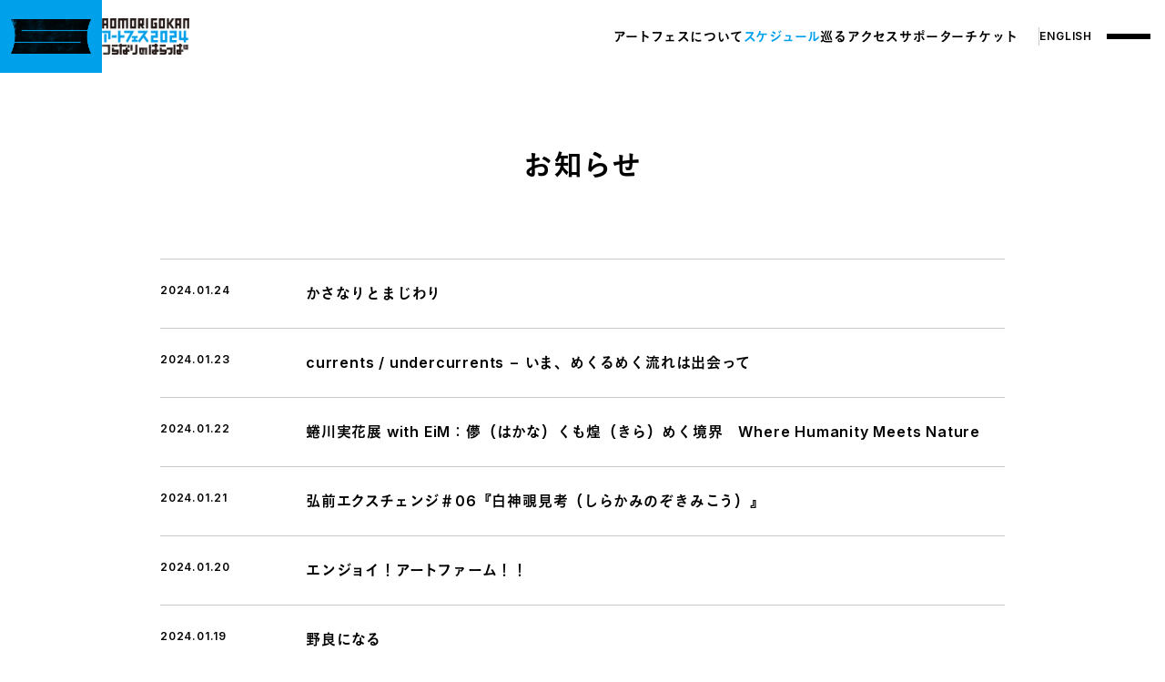

--- FILE ---
content_type: text/html; charset=UTF-8
request_url: https://aomori-artsfest.com/article/open/2024-05-29/
body_size: 8568
content:
<!DOCTYPE html>
<html lang="ja" class="scroll-p-20 sm:scroll-p-14">
<head>
  <!-- Google tag (gtag.js) -->
  <script async src="https://www.googletagmanager.com/gtag/js?id=G-Q1VX23HF1K"></script>
  <script>
    window.dataLayer = window.dataLayer || [];
    function gtag(){dataLayer.push(arguments);}
    gtag('js', new Date());

    gtag('config', 'G-Q1VX23HF1K');
  </script>
  
  <meta charset="UTF-8">
  <meta name="viewport" content="width=device-width, initial-scale=1.0">

  <link rel="icon" href="/icon.svg" sizes="any" type="image/svg+xml">
  <link rel="apple-touch-icon" href="/apple-touch-icon.png">

  <link rel="preconnect" href="https://fonts.googleapis.com">
  <link rel="preconnect" href="https://fonts.gstatic.com" crossorigin>
  <link href="https://fonts.googleapis.com/css2?family=Inter:wght@600&display=swap" rel="stylesheet">
  <script type="text/javascript" src="//typesquare.com/3/tsst/script/ja/typesquare.js?65b31eae70704a18a369724cac1e02e5" charset="utf-8"></script>
  
  <link rel="stylesheet" href="https://aomori-artsfest.com/wp/wp-content/themes/aomori-arts-fest/assets/main.css?1768646181">
  
  <title>2024-05-29 - AOMORI GOKAN アートフェス2024</title>

		<!-- All in One SEO 4.5.4 - aioseo.com -->
		<meta name="robots" content="max-image-preview:large" />
		<link rel="canonical" href="https://aomori-artsfest.com/article/open/2024-05-29/" />
		<meta name="generator" content="All in One SEO (AIOSEO) 4.5.4" />
		<script type="application/ld+json" class="aioseo-schema">
			{"@context":"https:\/\/schema.org","@graph":[{"@type":"BreadcrumbList","@id":"https:\/\/aomori-artsfest.com\/article\/open\/2024-05-29\/#breadcrumblist","itemListElement":[{"@type":"ListItem","@id":"https:\/\/aomori-artsfest.com\/#listItem","position":1,"name":"\u5bb6","item":"https:\/\/aomori-artsfest.com\/","nextItem":"https:\/\/aomori-artsfest.com\/article\/open\/2024-05-29\/#listItem"},{"@type":"ListItem","@id":"https:\/\/aomori-artsfest.com\/article\/open\/2024-05-29\/#listItem","position":2,"name":"2024-05-29","previousItem":"https:\/\/aomori-artsfest.com\/#listItem"}]},{"@type":"CollectionPage","@id":"https:\/\/aomori-artsfest.com\/article\/open\/2024-05-29\/#collectionpage","url":"https:\/\/aomori-artsfest.com\/article\/open\/2024-05-29\/","name":"2024-05-29 - AOMORI GOKAN \u30a2\u30fc\u30c8\u30d5\u30a7\u30b92024","inLanguage":"ja","isPartOf":{"@id":"https:\/\/aomori-artsfest.com\/#website"},"breadcrumb":{"@id":"https:\/\/aomori-artsfest.com\/article\/open\/2024-05-29\/#breadcrumblist"}},{"@type":"Organization","@id":"https:\/\/aomori-artsfest.com\/#organization","name":"AOMORI ARTS FEST","url":"https:\/\/aomori-artsfest.com\/"},{"@type":"WebSite","@id":"https:\/\/aomori-artsfest.com\/#website","url":"https:\/\/aomori-artsfest.com\/","name":"AOMORI ARTS FEST","description":"\u9752\u68ee\u770c\u306e5\u3064\u306e\u7f8e\u8853\u9928\u3068\u30a2\u30fc\u30c8\u30bb\u30f3\u30bf\u30fc\u304c\u5354\u529b\u3057\u30012024\u5e74\u306b\u300cAOMORI GOKAN \u30a2\u30fc\u30c8\u30d5\u30a7\u30b9\u300d\u3092\u958b\u50ac\u3057\u307e\u3059\u3002\u5c55\u89a7\u4f1a\u3084\u30d7\u30ed\u30b8\u30a7\u30af\u30c8\u3001\u30d1\u30d5\u30a9\u30fc\u30de\u30f3\u30b9\u306a\u3069\u591a\u5f69\u306a\u30d7\u30ed\u30b0\u30e9\u30e0\u304c\u3042\u308a\u3001\u9752\u68ee\u306e\u9b45\u529b\u3092\u30a2\u30fc\u30c8\u3092\u901a\u3058\u3066\u767a\u898b\u3059\u308b\u6a5f\u4f1a\u3067\u3059\u3002","inLanguage":"ja","publisher":{"@id":"https:\/\/aomori-artsfest.com\/#organization"}}]}
		</script>
		<!-- All in One SEO -->

<style id='wp-img-auto-sizes-contain-inline-css' type='text/css'>
img:is([sizes=auto i],[sizes^="auto," i]){contain-intrinsic-size:3000px 1500px}
/*# sourceURL=wp-img-auto-sizes-contain-inline-css */
</style>
<style id='wp-block-library-inline-css' type='text/css'>
:root{--wp-block-synced-color:#7a00df;--wp-block-synced-color--rgb:122,0,223;--wp-bound-block-color:var(--wp-block-synced-color);--wp-editor-canvas-background:#ddd;--wp-admin-theme-color:#007cba;--wp-admin-theme-color--rgb:0,124,186;--wp-admin-theme-color-darker-10:#006ba1;--wp-admin-theme-color-darker-10--rgb:0,107,160.5;--wp-admin-theme-color-darker-20:#005a87;--wp-admin-theme-color-darker-20--rgb:0,90,135;--wp-admin-border-width-focus:2px}@media (min-resolution:192dpi){:root{--wp-admin-border-width-focus:1.5px}}.wp-element-button{cursor:pointer}:root .has-very-light-gray-background-color{background-color:#eee}:root .has-very-dark-gray-background-color{background-color:#313131}:root .has-very-light-gray-color{color:#eee}:root .has-very-dark-gray-color{color:#313131}:root .has-vivid-green-cyan-to-vivid-cyan-blue-gradient-background{background:linear-gradient(135deg,#00d084,#0693e3)}:root .has-purple-crush-gradient-background{background:linear-gradient(135deg,#34e2e4,#4721fb 50%,#ab1dfe)}:root .has-hazy-dawn-gradient-background{background:linear-gradient(135deg,#faaca8,#dad0ec)}:root .has-subdued-olive-gradient-background{background:linear-gradient(135deg,#fafae1,#67a671)}:root .has-atomic-cream-gradient-background{background:linear-gradient(135deg,#fdd79a,#004a59)}:root .has-nightshade-gradient-background{background:linear-gradient(135deg,#330968,#31cdcf)}:root .has-midnight-gradient-background{background:linear-gradient(135deg,#020381,#2874fc)}:root{--wp--preset--font-size--normal:16px;--wp--preset--font-size--huge:42px}.has-regular-font-size{font-size:1em}.has-larger-font-size{font-size:2.625em}.has-normal-font-size{font-size:var(--wp--preset--font-size--normal)}.has-huge-font-size{font-size:var(--wp--preset--font-size--huge)}.has-text-align-center{text-align:center}.has-text-align-left{text-align:left}.has-text-align-right{text-align:right}.has-fit-text{white-space:nowrap!important}#end-resizable-editor-section{display:none}.aligncenter{clear:both}.items-justified-left{justify-content:flex-start}.items-justified-center{justify-content:center}.items-justified-right{justify-content:flex-end}.items-justified-space-between{justify-content:space-between}.screen-reader-text{border:0;clip-path:inset(50%);height:1px;margin:-1px;overflow:hidden;padding:0;position:absolute;width:1px;word-wrap:normal!important}.screen-reader-text:focus{background-color:#ddd;clip-path:none;color:#444;display:block;font-size:1em;height:auto;left:5px;line-height:normal;padding:15px 23px 14px;text-decoration:none;top:5px;width:auto;z-index:100000}html :where(.has-border-color){border-style:solid}html :where([style*=border-top-color]){border-top-style:solid}html :where([style*=border-right-color]){border-right-style:solid}html :where([style*=border-bottom-color]){border-bottom-style:solid}html :where([style*=border-left-color]){border-left-style:solid}html :where([style*=border-width]){border-style:solid}html :where([style*=border-top-width]){border-top-style:solid}html :where([style*=border-right-width]){border-right-style:solid}html :where([style*=border-bottom-width]){border-bottom-style:solid}html :where([style*=border-left-width]){border-left-style:solid}html :where(img[class*=wp-image-]){height:auto;max-width:100%}:where(figure){margin:0 0 1em}html :where(.is-position-sticky){--wp-admin--admin-bar--position-offset:var(--wp-admin--admin-bar--height,0px)}@media screen and (max-width:600px){html :where(.is-position-sticky){--wp-admin--admin-bar--position-offset:0px}}

/*# sourceURL=wp-block-library-inline-css */
</style><style id='global-styles-inline-css' type='text/css'>
:root{--wp--preset--aspect-ratio--square: 1;--wp--preset--aspect-ratio--4-3: 4/3;--wp--preset--aspect-ratio--3-4: 3/4;--wp--preset--aspect-ratio--3-2: 3/2;--wp--preset--aspect-ratio--2-3: 2/3;--wp--preset--aspect-ratio--16-9: 16/9;--wp--preset--aspect-ratio--9-16: 9/16;--wp--preset--color--black: #000;--wp--preset--color--cyan-bluish-gray: #abb8c3;--wp--preset--color--white: #FFF;--wp--preset--color--pale-pink: #f78da7;--wp--preset--color--vivid-red: #cf2e2e;--wp--preset--color--luminous-vivid-orange: #ff6900;--wp--preset--color--luminous-vivid-amber: #fcb900;--wp--preset--color--light-green-cyan: #7bdcb5;--wp--preset--color--vivid-green-cyan: #00d084;--wp--preset--color--pale-cyan-blue: #8ed1fc;--wp--preset--color--vivid-cyan-blue: #0693e3;--wp--preset--color--vivid-purple: #9b51e0;--wp--preset--color--blue: #00A0EB;--wp--preset--gradient--vivid-cyan-blue-to-vivid-purple: linear-gradient(135deg,rgb(6,147,227) 0%,rgb(155,81,224) 100%);--wp--preset--gradient--light-green-cyan-to-vivid-green-cyan: linear-gradient(135deg,rgb(122,220,180) 0%,rgb(0,208,130) 100%);--wp--preset--gradient--luminous-vivid-amber-to-luminous-vivid-orange: linear-gradient(135deg,rgb(252,185,0) 0%,rgb(255,105,0) 100%);--wp--preset--gradient--luminous-vivid-orange-to-vivid-red: linear-gradient(135deg,rgb(255,105,0) 0%,rgb(207,46,46) 100%);--wp--preset--gradient--very-light-gray-to-cyan-bluish-gray: linear-gradient(135deg,rgb(238,238,238) 0%,rgb(169,184,195) 100%);--wp--preset--gradient--cool-to-warm-spectrum: linear-gradient(135deg,rgb(74,234,220) 0%,rgb(151,120,209) 20%,rgb(207,42,186) 40%,rgb(238,44,130) 60%,rgb(251,105,98) 80%,rgb(254,248,76) 100%);--wp--preset--gradient--blush-light-purple: linear-gradient(135deg,rgb(255,206,236) 0%,rgb(152,150,240) 100%);--wp--preset--gradient--blush-bordeaux: linear-gradient(135deg,rgb(254,205,165) 0%,rgb(254,45,45) 50%,rgb(107,0,62) 100%);--wp--preset--gradient--luminous-dusk: linear-gradient(135deg,rgb(255,203,112) 0%,rgb(199,81,192) 50%,rgb(65,88,208) 100%);--wp--preset--gradient--pale-ocean: linear-gradient(135deg,rgb(255,245,203) 0%,rgb(182,227,212) 50%,rgb(51,167,181) 100%);--wp--preset--gradient--electric-grass: linear-gradient(135deg,rgb(202,248,128) 0%,rgb(113,206,126) 100%);--wp--preset--gradient--midnight: linear-gradient(135deg,rgb(2,3,129) 0%,rgb(40,116,252) 100%);--wp--preset--font-size--small: 13px;--wp--preset--font-size--medium: 20px;--wp--preset--font-size--large: 36px;--wp--preset--font-size--x-large: 42px;--wp--preset--spacing--20: 0.44rem;--wp--preset--spacing--30: 0.67rem;--wp--preset--spacing--40: 1rem;--wp--preset--spacing--50: 1.5rem;--wp--preset--spacing--60: 2.25rem;--wp--preset--spacing--70: 3.38rem;--wp--preset--spacing--80: 5.06rem;--wp--preset--shadow--natural: 6px 6px 9px rgba(0, 0, 0, 0.2);--wp--preset--shadow--deep: 12px 12px 50px rgba(0, 0, 0, 0.4);--wp--preset--shadow--sharp: 6px 6px 0px rgba(0, 0, 0, 0.2);--wp--preset--shadow--outlined: 6px 6px 0px -3px rgb(255, 255, 255), 6px 6px rgb(0, 0, 0);--wp--preset--shadow--crisp: 6px 6px 0px rgb(0, 0, 0);}:where(.is-layout-flex){gap: 0.5em;}:where(.is-layout-grid){gap: 0.5em;}body .is-layout-flex{display: flex;}.is-layout-flex{flex-wrap: wrap;align-items: center;}.is-layout-flex > :is(*, div){margin: 0;}body .is-layout-grid{display: grid;}.is-layout-grid > :is(*, div){margin: 0;}:where(.wp-block-columns.is-layout-flex){gap: 2em;}:where(.wp-block-columns.is-layout-grid){gap: 2em;}:where(.wp-block-post-template.is-layout-flex){gap: 1.25em;}:where(.wp-block-post-template.is-layout-grid){gap: 1.25em;}.has-black-color{color: var(--wp--preset--color--black) !important;}.has-cyan-bluish-gray-color{color: var(--wp--preset--color--cyan-bluish-gray) !important;}.has-white-color{color: var(--wp--preset--color--white) !important;}.has-pale-pink-color{color: var(--wp--preset--color--pale-pink) !important;}.has-vivid-red-color{color: var(--wp--preset--color--vivid-red) !important;}.has-luminous-vivid-orange-color{color: var(--wp--preset--color--luminous-vivid-orange) !important;}.has-luminous-vivid-amber-color{color: var(--wp--preset--color--luminous-vivid-amber) !important;}.has-light-green-cyan-color{color: var(--wp--preset--color--light-green-cyan) !important;}.has-vivid-green-cyan-color{color: var(--wp--preset--color--vivid-green-cyan) !important;}.has-pale-cyan-blue-color{color: var(--wp--preset--color--pale-cyan-blue) !important;}.has-vivid-cyan-blue-color{color: var(--wp--preset--color--vivid-cyan-blue) !important;}.has-vivid-purple-color{color: var(--wp--preset--color--vivid-purple) !important;}.has-black-background-color{background-color: var(--wp--preset--color--black) !important;}.has-cyan-bluish-gray-background-color{background-color: var(--wp--preset--color--cyan-bluish-gray) !important;}.has-white-background-color{background-color: var(--wp--preset--color--white) !important;}.has-pale-pink-background-color{background-color: var(--wp--preset--color--pale-pink) !important;}.has-vivid-red-background-color{background-color: var(--wp--preset--color--vivid-red) !important;}.has-luminous-vivid-orange-background-color{background-color: var(--wp--preset--color--luminous-vivid-orange) !important;}.has-luminous-vivid-amber-background-color{background-color: var(--wp--preset--color--luminous-vivid-amber) !important;}.has-light-green-cyan-background-color{background-color: var(--wp--preset--color--light-green-cyan) !important;}.has-vivid-green-cyan-background-color{background-color: var(--wp--preset--color--vivid-green-cyan) !important;}.has-pale-cyan-blue-background-color{background-color: var(--wp--preset--color--pale-cyan-blue) !important;}.has-vivid-cyan-blue-background-color{background-color: var(--wp--preset--color--vivid-cyan-blue) !important;}.has-vivid-purple-background-color{background-color: var(--wp--preset--color--vivid-purple) !important;}.has-black-border-color{border-color: var(--wp--preset--color--black) !important;}.has-cyan-bluish-gray-border-color{border-color: var(--wp--preset--color--cyan-bluish-gray) !important;}.has-white-border-color{border-color: var(--wp--preset--color--white) !important;}.has-pale-pink-border-color{border-color: var(--wp--preset--color--pale-pink) !important;}.has-vivid-red-border-color{border-color: var(--wp--preset--color--vivid-red) !important;}.has-luminous-vivid-orange-border-color{border-color: var(--wp--preset--color--luminous-vivid-orange) !important;}.has-luminous-vivid-amber-border-color{border-color: var(--wp--preset--color--luminous-vivid-amber) !important;}.has-light-green-cyan-border-color{border-color: var(--wp--preset--color--light-green-cyan) !important;}.has-vivid-green-cyan-border-color{border-color: var(--wp--preset--color--vivid-green-cyan) !important;}.has-pale-cyan-blue-border-color{border-color: var(--wp--preset--color--pale-cyan-blue) !important;}.has-vivid-cyan-blue-border-color{border-color: var(--wp--preset--color--vivid-cyan-blue) !important;}.has-vivid-purple-border-color{border-color: var(--wp--preset--color--vivid-purple) !important;}.has-vivid-cyan-blue-to-vivid-purple-gradient-background{background: var(--wp--preset--gradient--vivid-cyan-blue-to-vivid-purple) !important;}.has-light-green-cyan-to-vivid-green-cyan-gradient-background{background: var(--wp--preset--gradient--light-green-cyan-to-vivid-green-cyan) !important;}.has-luminous-vivid-amber-to-luminous-vivid-orange-gradient-background{background: var(--wp--preset--gradient--luminous-vivid-amber-to-luminous-vivid-orange) !important;}.has-luminous-vivid-orange-to-vivid-red-gradient-background{background: var(--wp--preset--gradient--luminous-vivid-orange-to-vivid-red) !important;}.has-very-light-gray-to-cyan-bluish-gray-gradient-background{background: var(--wp--preset--gradient--very-light-gray-to-cyan-bluish-gray) !important;}.has-cool-to-warm-spectrum-gradient-background{background: var(--wp--preset--gradient--cool-to-warm-spectrum) !important;}.has-blush-light-purple-gradient-background{background: var(--wp--preset--gradient--blush-light-purple) !important;}.has-blush-bordeaux-gradient-background{background: var(--wp--preset--gradient--blush-bordeaux) !important;}.has-luminous-dusk-gradient-background{background: var(--wp--preset--gradient--luminous-dusk) !important;}.has-pale-ocean-gradient-background{background: var(--wp--preset--gradient--pale-ocean) !important;}.has-electric-grass-gradient-background{background: var(--wp--preset--gradient--electric-grass) !important;}.has-midnight-gradient-background{background: var(--wp--preset--gradient--midnight) !important;}.has-small-font-size{font-size: var(--wp--preset--font-size--small) !important;}.has-medium-font-size{font-size: var(--wp--preset--font-size--medium) !important;}.has-large-font-size{font-size: var(--wp--preset--font-size--large) !important;}.has-x-large-font-size{font-size: var(--wp--preset--font-size--x-large) !important;}
/*# sourceURL=global-styles-inline-css */
</style>

<style id='classic-theme-styles-inline-css' type='text/css'>
/*! This file is auto-generated */
.wp-block-button__link{color:#fff;background-color:#32373c;border-radius:9999px;box-shadow:none;text-decoration:none;padding:calc(.667em + 2px) calc(1.333em + 2px);font-size:1.125em}.wp-block-file__button{background:#32373c;color:#fff;text-decoration:none}
/*# sourceURL=/wp-includes/css/classic-themes.min.css */
</style>
<link rel='stylesheet' id='editor-style-css' href='https://aomori-artsfest.com/wp/wp-content/themes/aomori-arts-fest/editor-style.css?ver=6.9' type='text/css' media='all' />
<link rel="icon" href="https://aomori-artsfest.com/wp/wp-content/uploads/2024/02/cropped-icon-32x32.png" sizes="32x32" />
<link rel="icon" href="https://aomori-artsfest.com/wp/wp-content/uploads/2024/02/cropped-icon-192x192.png" sizes="192x192" />
<link rel="apple-touch-icon" href="https://aomori-artsfest.com/wp/wp-content/uploads/2024/02/cropped-icon-180x180.png" />
<meta name="msapplication-TileImage" content="https://aomori-artsfest.com/wp/wp-content/uploads/2024/02/cropped-icon-270x270.png" />
</head>
<body class="font-ja text-base tracking-tight sm:text-sm group/body">

  
  <header class="sticky top-0 bg-white z-50">
    <div class="h-20 flex items-center justify-between [&>*]:flex [&>*]:items-center sm:h-14">
      <div class="gap-6 h-full sm:gap-3">
        <div class="w-28 h-full sm:w-20"><a href="https://aomori-artsfest.com" class="w-full h-full bg-primary flex items-center justify-center p-3"><img src="https://aomori-artsfest.com/wp/wp-content/themes/aomori-arts-fest/images/logo-mark.png" width="110" height="72" class="mix-blend-multiply"></a></div>
        <div class="w-24 sm:w-16"><a href="https://aomori-artsfest.com"><img src="https://aomori-artsfest.com/wp/wp-content/themes/aomori-arts-fest/images/logo-title.png" width="124" height="116"></a></div>
      </div>
      <div class="gap-6 h-full sm:gap-5">
        <nav class="flex gap-6 items-center [&_a]:block [&_a]:leading-[96px] group-[.js-show-nav]/body:hidden">
          <ul class="flex gap-6 text-sm pr-6 lg:hidden [&_a]:transition-colors relative after:content-[''] after:block after:absolute after:right-0 after:top-1/2 after:-translate-y-1/2 after:bg-gray-500 after:w-[1px] after:h-5">
            <li><a href="https://aomori-artsfest.com/about/" class="hover:text-primary">アートフェスについて</a></li>
            <li><a href="https://aomori-artsfest.com/schedule/" class="hover:text-primary text-primary">スケジュール</a></li>
            <li><a href="https://aomori-artsfest.com/course/" class="hover:text-primary">巡る</a></li>
            <li><a href="https://aomori-artsfest.com/access/" class="hover:text-primary">アクセス</a></li>
            <li><a href="https://aomori-artsfest.com/fes-supporter/" class="hover:text-primary">サポーター</a></li>
            <li><a href="https://aomori-artsfest.com/ticket/" class="hover:text-primary">チケット</a></li>
          </ul>
          <div class="text-xs sm:text-xxs [&_a]:transition-colors">
            <a href="https://aomori-artsfest.com/en/" class="block hover:text-primary">ENGLISH</a>
          </div>
        </nav>
        <button class="w-20 h-full flex items-center justify-center flex-col gap-1.5 sm:w-16 sm:gap-1 group/button" data-menu-button>
          <p class="w-12 h-0.5 sm:w-9 bg-black group-[.js-show-nav]/body:translate-y-[8px] group-[.js-show-nav]/body:rotate-[15deg] group-[.js-show-nav]/body:sm:translate-y-[6px] group-hover/button:bg-primary"></p>
          <p class="w-12 h-0.5 sm:w-9 bg-black group-[.js-show-nav]/body:opacity-0 group-hover/button:bg-primary"></p>
          <p class="w-12 h-0.5 sm:w-9 bg-black group-[.js-show-nav]/body:-translate-y-[8px] group-[.js-show-nav]/body:-rotate-[15deg] group-[.js-show-nav]/body:sm:-translate-y-[6px] group-hover/button:bg-primary"></p>
        </button>
      </div>
    </div>
  </header>

  <nav class="nav-menu" data-menu aria-hidden="true">
    <div class="my-container space-y-14 sm:space-y-5 sm:pb-28">
      <div class="space-y-5 sm:py-5">
        <div class="text-sm text-right sm:text-xs [&_a]:transition-colors"><a href="https://aomori-artsfest.com/en/" class="font-en hover:text-primary">ENGLISH</a></div>
        <ul class="grid grid-cols-2 grid-rows-4 grid-flow-col gap-x-10 leading-none font-jaBold [&>li>a]:flex [&>li>a]:gap-5 [&>li>a]:items-center [&>li>a]:text-md [&>li>a]:px-4 [&>li>a]:py-8 [&>li>a]:border-b [&>li>a]:border-gray-100 md:grid-cols-1 md:grid-flow-row md:grid-rows-none md:gap-0 [&>li>a]:md:text-base [&>li>a]:md:px-2 [&>li>a]:md:py-4 [&_a]:transition-colors">
          <li><a href="https://aomori-artsfest.com/about/" class="border-t hover:text-primary"><p class="w-2 h-3 md:w-1.5 md:h-2"><svg xmlns="http://www.w3.org/2000/svg" viewBox="0 0 8 10"><polygon points="8 5 0 0 0 10 8 5" style="stroke-width:0px;" fill="currentColor"/></svg></p><span>アートフェスについて</span></a></li>
          <li><a href="https://aomori-artsfest.com/schedule/" class="hover:text-primary"><p class="w-2 h-3 md:w-1.5 md:h-2"><svg xmlns="http://www.w3.org/2000/svg" viewBox="0 0 8 10"><polygon points="8 5 0 0 0 10 8 5" style="stroke-width:0px;" fill="currentColor"/></svg></p><span>スケジュール</span></a></li>
          <li><a href="https://aomori-artsfest.com/course/" class="hover:text-primary"><p class="w-2 h-3 md:w-1.5 md:h-2"><svg xmlns="http://www.w3.org/2000/svg" viewBox="0 0 8 10"><polygon points="8 5 0 0 0 10 8 5" style="stroke-width:0px;" fill="currentColor"/></svg></p><span>巡る</span></a></li>
          <li><a href="https://aomori-artsfest.com/fes-supporter/" class="hover:text-primary"><p class="w-2 h-3 md:w-1.5 md:h-2"><svg xmlns="http://www.w3.org/2000/svg" viewBox="0 0 8 10"><polygon points="8 5 0 0 0 10 8 5" style="stroke-width:0px;" fill="currentColor"/></svg></p><span>サポーター</span></a></li>
          <li><a href="https://aomori-artsfest.com/category/information/" class="border-t md:border-t-0 hover:text-primary"><p class="w-2 h-3 md:w-1.5 md:h-2"><svg xmlns="http://www.w3.org/2000/svg" viewBox="0 0 8 10"><polygon points="8 5 0 0 0 10 8 5" style="stroke-width:0px;" fill="currentColor"/></svg></p><span>お知らせ</span></a></li>
          <li><a href="https://aomori-artsfest.com/category/pickup/" class="hover:text-primary"><p class="w-2 h-3 md:w-1.5 md:h-2"><svg xmlns="http://www.w3.org/2000/svg" viewBox="0 0 8 10"><polygon points="8 5 0 0 0 10 8 5" style="stroke-width:0px;" fill="currentColor"/></svg></p><span>ピックアップ</span></a></li>
          <li><a href="https://aomori-artsfest.com/goods/" class="hover:text-primary"><p class="w-2 h-3 md:w-1.5 md:h-2"><svg xmlns="http://www.w3.org/2000/svg" viewBox="0 0 8 10"><polygon points="8 5 0 0 0 10 8 5" style="stroke-width:0px;" fill="currentColor"/></svg></p><span>グッズ</span></a></li>
        </ul>
      </div>
      <div class="grid grid-cols-2 gap-10 md:grid-cols-1 md:gap-3 [&_a]:transition-colors">
        <div>
          <a href="https://aomori-artsfest.com/access/" class="h-20 border border-gray-100 flex items-center justify-center gap-5 hover:text-primary hover:border-primary">
            <p class="w-7 h-7"><svg xmlns="http://www.w3.org/2000/svg" viewBox="0 0 27.2 28.5"><path d="M13.6,0c-4.14,0-7.5,3.36-7.5,7.5,0,6.2,7.5,12.5,7.5,12.5,0,0,7.5-6.3,7.5-12.5,0-4.14-3.36-7.5-7.5-7.5ZM13.6,9.55c-1.38,0-2.5-1.12-2.5-2.5s1.12-2.5,2.5-2.5,2.5,1.12,2.5,2.5-1.12,2.5-2.5,2.5Z" style="stroke-width:0px;fill:currentColor;"/><polyline points="21.02 17 24.6 17 26.6 28 .6 28 2.6 17 6.1 17" style="fill:none; stroke:currentColor; stroke-miterlimit:10;"/></svg></p>
            <span class="font-jaBold">アクセス</span>
          </a>
        </div>
        <div>
          <a href="https://aomori-artsfest.com/ticket/" class="h-20 border border-gray-100 flex items-center justify-center gap-5 hover:text-primary hover:border-primary">
            <p class="w-8 h-8"><svg xmlns="http://www.w3.org/2000/svg" viewBox="0 0 33 19"><path style="fill: none;stroke: currentColor;stroke-miterlimit: 10;" d="m32.5,6.73V.5H.5v6.25c1.16.41,2,1.51,2,2.82s-.84,2.4-2,2.82v6.12h32v-6.1c-1.2-.39-2.07-1.51-2.07-2.84s.87-2.44,2.07-2.84Z"/></svg></p>
            <span class="font-jaBold">チケット</span>
          </a>
        </div>
      </div>
      <div class="flex items-center justify-between md:flex-col md:items-start md:gap-5 md:pt-5 [&_a]:transition-colors">
        <ul class="flex gap-12 text-sm font-jaBold md:flex-col md:gap-2">
          <li><a href="https://aomori-artsfest.com/faq/" class="hover:underline">Q&A</a></li>
          <li><a href="https://aomori-artsfest.com/contact/" class="hover:underline">お問い合わせ</a></li>
          <li><a href="https://aomori-artsfest.com/privacy-policy/" class="hover:underline pointer-events-none text-gray">プライバシーポリシー</a></li>
        </ul>
        <ul class="flex gap-5 [&>li>a]:w-10 [&>li>a]:h-10 [&>li>a]:bg-black [&>li>a]:text-white [&>li>a]:rounded-full [&>li>a]:flex [&>li>a]:items-center [&>li>a]:justify-center [&_a]:transition-colors">
          <li><a href="https://www.instagram.com/aomori_artsfest/" target="_blank" class="hover:bg-primary"><p class="w-[18px] h-[18px]"><svg xmlns="http://www.w3.org/2000/svg" viewBox="0 0 18.67 18.67"><path d="M13.24,18.67h-7.81c-2.99,0-5.43-2.43-5.43-5.42v-7.83C0,2.43,2.44,0,5.43,0h7.81c2.99,0,5.43,2.43,5.43,5.42v7.83c0,2.99-2.44,5.42-5.43,5.42ZM5.43,1.71c-2.05,0-3.72,1.66-3.72,3.71v7.83c0,2.05,1.67,3.71,3.72,3.71h7.81c2.05,0,3.72-1.66,3.72-3.71v-7.83c0-2.05-1.67-3.71-3.72-3.71h-7.81Z" style="fill:#fff; stroke-width:0px;"/><path d="M9.33,14.11c-2.64,0-4.78-2.14-4.78-4.77s2.15-4.77,4.78-4.77,4.78,2.14,4.78,4.77-2.14,4.77-4.78,4.77ZM9.33,6.23c-1.71,0-3.11,1.39-3.11,3.1s1.39,3.1,3.11,3.1,3.11-1.39,3.11-3.1-1.39-3.1-3.11-3.1Z" style="fill:#fff; stroke-width:0px;"/><path d="M15.49,4.37c0,.63-.51,1.14-1.14,1.14s-1.14-.51-1.14-1.14.51-1.14,1.14-1.14,1.14.51,1.14,1.14Z" style="fill:currentColor; stroke-width:0px;"/></svg></p></a></li>
          <li><a href="https://twitter.com/aomori_artsfest" target="_blank" class="hover:bg-primary"><p class="w-[15px] h-[15px]"><svg xmlns="http://www.w3.org/2000/svg" viewBox="0 0 23.45 24"><path d="M21.77,21.55l-7.86-11.42-.89-1.29L7.4.68l-.47-.68H.03l1.68,2.45,7.47,10.86.89,1.29,6.01,8.73.47.68h6.91l-1.68-2.45ZM17.37,22.44l-6.24-9.07-.89-1.29L3,1.56h3.11l5.86,8.51.89,1.29,7.62,11.08h-3.11Z" style="stroke-width:0px;" fill="currentColor"/><polygon points="10.24 12.08 11.13 13.37 10.07 14.6 1.99 24 0 24 9.19 13.31 10.24 12.08" style="stroke-width:0px;" fill="currentColor"/><polygon points="22.62 0 13.91 10.13 12.86 11.36 11.97 10.07 13.02 8.84 18.92 1.98 20.63 0 22.62 0" style="stroke-width:0px;" fill="currentColor"/></svg></p></a></li>
          <li><a href="https://www.facebook.com/profile.php?id=100094924388975" target="_blank" class="hover:bg-primary"><p class="w-[8px] h-[17px]"><svg xmlns="http://www.w3.org/2000/svg" viewBox="0 0 8.25 17.65"><path d="M5.44,5.29v-1.42c0-.68.46-.84.78-.84h1.98V0h-2.73C2.44,0,1.76,2.25,1.76,3.7v1.6H0v3.53h1.77v8.82h3.53v-8.82h2.62l.12-1.39.21-2.14h-2.81Z" style="fill:#fefefe; fill-rule:evenodd; stroke-width:0px;" fill="currentColor"/></svg></p></a></li>
        </ul>
      </div>
    </div>
  </nav>
<main class="py-20 sm:py-12">
  <div class="my-container-md space-y-20 sm:space-y-12">
    <h1 class="text-xl sm:text-l text-center">お知らせ</h1>

        <ul class="border-t border-gray [&>li]:border-b [&>li]:border-gray [&>li>a]:py-6 [&>li>a]:grid [&>li>a]:grid-cols-[160px_1fr] [&>li>a]:sm:grid-cols-1 [&>li>a]:sm:gap-2 [&>li>a]:sm:py-4">
                  <li class="group/item"><a href="https://aomori-artsfest.com/schedule/aomori-01/">
        <p class="text-xs">2024.01.24</p>
        <p class="group-hover/item:underline flex gap-3">かさなりとまじわり</p>
      </a></li>
                  <li class="group/item"><a href="https://aomori-artsfest.com/schedule/acac-01/">
        <p class="text-xs">2024.01.23</p>
        <p class="group-hover/item:underline flex gap-3">currents / undercurrents − いま、めくるめく流れは出会って</p>
      </a></li>
                  <li class="group/item"><a href="https://aomori-artsfest.com/schedule/hirosaki-01/">
        <p class="text-xs">2024.01.22</p>
        <p class="group-hover/item:underline flex gap-3">蜷川実花展 with EiM：儚（はかな）くも煌（きら）めく境界　Where Humanity Meets Nature　</p>
      </a></li>
                  <li class="group/item"><a href="https://aomori-artsfest.com/schedule/hirosaki-02/">
        <p class="text-xs">2024.01.21</p>
        <p class="group-hover/item:underline flex gap-3">弘前エクスチェンジ＃06『白神覗見考（しらかみのぞきみこう）』</p>
      </a></li>
                  <li class="group/item"><a href="https://aomori-artsfest.com/schedule/hachinohe-01/">
        <p class="text-xs">2024.01.20</p>
        <p class="group-hover/item:underline flex gap-3">エンジョイ！アートファーム！！</p>
      </a></li>
                  <li class="group/item"><a href="https://aomori-artsfest.com/schedule/towada-01/">
        <p class="text-xs">2024.01.19</p>
        <p class="group-hover/item:underline flex gap-3">野良になる</p>
      </a></li>
                  <li class="group/item"><a href="https://aomori-artsfest.com/schedule/hachinohe-02/">
        <p class="text-xs">2023.12.06</p>
        <p class="group-hover/item:underline flex gap-3">展示室の冒険</p>
      </a></li>
                  <li class="group/item"><a href="https://aomori-artsfest.com/schedule/hachinohe-04/">
        <p class="text-xs">2023.12.15</p>
        <p class="group-hover/item:underline flex gap-3">コレクションラボ007<br/>大久保景造と八戸文化</p>
      </a></li>
          </ul>
    
    <div class="flex items-center justify-center gap-10">
      <div class="flex items-center justify-center gap-5 [&_.current]:text-white [&>a]:transition-colors">
              </div>
    </div>

  </div>
</main>

<footer>
  <div class="py-20 my-container grid grid-cols-[150px,1fr,auto] grid-rows-[repeat(2,auto)] gap-x-28 xl:gap-14 md:grid-cols-1 md:place-items-center md:gap-10">
    <div class="row-span-2 md:w-32"><a href="https://aomori-artsfest.com"><img src="https://aomori-artsfest.com/wp/wp-content/themes/aomori-arts-fest/images/logo-all.png" width="151" height="251"></a></div>
    <div class="space-y-5 md:text-center">
      <ul class="flex gap-5 text-xs md:justify-center">
        <li><a href="https://aomori-artsfest.com/faq/" class="hover:underline">Q&A</a></li>
        <li><a href="https://aomori-artsfest.com/contact/" class="hover:underline">お問い合わせ</a></li>
        <li><a href="https://aomori-artsfest.com/privacy-policy/" class="hover:underline">プライバシーポリシー</a></li>
      </ul>
      <div class="text-xs">
        <p>PRESS RELEASE</p>
        <div class="flex gap-x-5 flex-wrap text-xs [&_a]:text-primary md:justify-center">
          <a href="/230721-release.pdf" class="hover:underline" target="_blank">Vol.01</a>
          <a href="/231106-release.pdf" class="hover:underline" target="_blank">Vol.02</a>
          <a href="/240214-release.pdf" class="hover:underline" target="_blank">Vol.03</a>
          <a href="/240314-release.pdf" class="hover:underline" target="_blank">Vol.04</a>
          <a href="/240427-release.pdf" class="hover:underline" target="_blank">Vol.05</a>
          <a href="/240620-release.pdf" class="hover:underline" target="_blank">Vol.06</a>
          <a href="/240801-release.pdf" class="hover:underline" target="_blank">Vol.07</a>
          <a href="/240819-release.pdf" class="hover:underline" target="_blank">Vol.08</a>
          <a href="/240904-release.pdf" class="hover:underline" target="_blank">Vol.09</a>
        </div>
      </div>
      <div class="text-xs">
        <p>NEWS LETTER</p>
        <div class="flex gap-x-5 flex-wrap text-xs [&_a]:text-primary md:justify-center">
          <a href="/240620-newsleter.pdf" class="hover:underline" target="_blank">2024.06.20</a>
          <a href="/240718-1-newsleter.pdf" class="hover:underline" target="_blank">2024.07.18-1</a>
          <a href="/240718-2-newsleter.pdf" class="hover:underline" target="_blank">2024.07.18-2</a>
          <a href="/240807-newsleter.pdf" class="hover:underline" target="_blank">2024.08.07</a>
          <a href="/240828-newsletter.pdf" class="hover:underline" target="_blank">2024.08.28</a>
        </div>
      </div>
    </div>
    <ul class="flex gap-5 [&>li>a]:w-10 [&>li>a]:h-10 [&>li>a]:bg-black [&>li>a]:text-white [&>li>a]:rounded-full [&>li>a]:flex [&>li>a]:items-center [&>li>a]:justify-center [&_a]:transition-colors">
      <li><a href="https://www.instagram.com/aomori_artsfest/" target="_blank" class="hover:bg-primary"><p class="w-[18px] h-[18px]"><svg xmlns="http://www.w3.org/2000/svg" viewBox="0 0 18.67 18.67"><path d="M13.24,18.67h-7.81c-2.99,0-5.43-2.43-5.43-5.42v-7.83C0,2.43,2.44,0,5.43,0h7.81c2.99,0,5.43,2.43,5.43,5.42v7.83c0,2.99-2.44,5.42-5.43,5.42ZM5.43,1.71c-2.05,0-3.72,1.66-3.72,3.71v7.83c0,2.05,1.67,3.71,3.72,3.71h7.81c2.05,0,3.72-1.66,3.72-3.71v-7.83c0-2.05-1.67-3.71-3.72-3.71h-7.81Z" style="fill:#fff; stroke-width:0px;"/><path d="M9.33,14.11c-2.64,0-4.78-2.14-4.78-4.77s2.15-4.77,4.78-4.77,4.78,2.14,4.78,4.77-2.14,4.77-4.78,4.77ZM9.33,6.23c-1.71,0-3.11,1.39-3.11,3.1s1.39,3.1,3.11,3.1,3.11-1.39,3.11-3.1-1.39-3.1-3.11-3.1Z" style="fill:#fff; stroke-width:0px;"/><path d="M15.49,4.37c0,.63-.51,1.14-1.14,1.14s-1.14-.51-1.14-1.14.51-1.14,1.14-1.14,1.14.51,1.14,1.14Z" style="fill:currentColor; stroke-width:0px;"/></svg></p></a></li>
      <li><a href="https://twitter.com/aomori_artsfest" target="_blank" class="hover:bg-primary"><p class="w-[15px] h-[15px]"><svg xmlns="http://www.w3.org/2000/svg" viewBox="0 0 23.45 24"><path d="M21.77,21.55l-7.86-11.42-.89-1.29L7.4.68l-.47-.68H.03l1.68,2.45,7.47,10.86.89,1.29,6.01,8.73.47.68h6.91l-1.68-2.45ZM17.37,22.44l-6.24-9.07-.89-1.29L3,1.56h3.11l5.86,8.51.89,1.29,7.62,11.08h-3.11Z" style="stroke-width:0px;" fill="currentColor"/><polygon points="10.24 12.08 11.13 13.37 10.07 14.6 1.99 24 0 24 9.19 13.31 10.24 12.08" style="stroke-width:0px;" fill="currentColor"/><polygon points="22.62 0 13.91 10.13 12.86 11.36 11.97 10.07 13.02 8.84 18.92 1.98 20.63 0 22.62 0" style="stroke-width:0px;" fill="currentColor"/></svg></p></a></li>
      <li><a href="https://www.facebook.com/profile.php?id=100094924388975" target="_blank" class="hover:bg-primary"><p class="w-[8px] h-[17px]"><svg xmlns="http://www.w3.org/2000/svg" viewBox="0 0 8.25 17.65"><path d="M5.44,5.29v-1.42c0-.68.46-.84.78-.84h1.98V0h-2.73C2.44,0,1.76,2.25,1.76,3.7v1.6H0v3.53h1.77v8.82h3.53v-8.82h2.62l.12-1.39.21-2.14h-2.81Z" style="fill:#fefefe; fill-rule:evenodd; stroke-width:0px;" fill="currentColor"/></svg></p></a></li>
    </ul>
    <p class="text-xxs">© AOMORI GOKAN アートフェス 2024 実行委員会</p>
  </div>
</footer>

<script src="https://aomori-artsfest.com/wp/wp-content/themes/aomori-arts-fest/assets/main.js"></script>

<script type="speculationrules">
{"prefetch":[{"source":"document","where":{"and":[{"href_matches":"/*"},{"not":{"href_matches":["/wp/wp-*.php","/wp/wp-admin/*","/wp/wp-content/uploads/*","/wp/wp-content/*","/wp/wp-content/plugins/*","/wp/wp-content/themes/aomori-arts-fest/*","/*\\?(.+)"]}},{"not":{"selector_matches":"a[rel~=\"nofollow\"]"}},{"not":{"selector_matches":".no-prefetch, .no-prefetch a"}}]},"eagerness":"conservative"}]}
</script>

</body>
</html>

--- FILE ---
content_type: text/css
request_url: https://aomori-artsfest.com/wp/wp-content/themes/aomori-arts-fest/assets/main.css?1768646181
body_size: 19666
content:
/*!***************************************************************************************************************************************************!*\
  !*** css ./node_modules/css-loader/dist/cjs.js!./node_modules/postcss-loader/dist/cjs.js!./node_modules/@splidejs/splide/dist/css/splide.min.css ***!
  \***************************************************************************************************************************************************/
.splide__container{box-sizing:border-box;position:relative}.splide__list{backface-visibility:hidden;display:-ms-flexbox;display:flex;height:100%;margin:0!important;padding:0!important}.splide.is-initialized:not(.is-active) .splide__list{display:block}.splide__pagination{-ms-flex-align:center;align-items:center;display:-ms-flexbox;display:flex;-ms-flex-wrap:wrap;flex-wrap:wrap;-ms-flex-pack:center;justify-content:center;margin:0;pointer-events:none}.splide__pagination li{display:inline-block;line-height:1;list-style-type:none;margin:0;pointer-events:auto}.splide:not(.is-overflow) .splide__pagination{display:none}.splide__progress__bar{width:0}.splide{position:relative;visibility:hidden}.splide.is-initialized,.splide.is-rendered{visibility:visible}.splide__slide{backface-visibility:hidden;box-sizing:border-box;-ms-flex-negative:0;flex-shrink:0;list-style-type:none!important;margin:0;position:relative}.splide__slide img{vertical-align:bottom}.splide__spinner{animation:splide-loading 1s linear infinite;border:2px solid #999;border-left-color:transparent;border-radius:50%;bottom:0;contain:strict;display:inline-block;height:20px;left:0;margin:auto;position:absolute;right:0;top:0;width:20px}.splide__sr{clip:rect(0 0 0 0);border:0;height:1px;margin:-1px;overflow:hidden;padding:0;position:absolute;width:1px}.splide__toggle.is-active .splide__toggle__play,.splide__toggle__pause{display:none}.splide__toggle.is-active .splide__toggle__pause{display:inline}.splide__track{overflow:hidden;position:relative;z-index:0}@keyframes splide-loading{0%{transform:rotate(0)}to{transform:rotate(1turn)}}.splide__track--draggable{-webkit-touch-callout:none;-webkit-user-select:none;-ms-user-select:none;user-select:none}.splide__track--fade>.splide__list>.splide__slide{margin:0!important;opacity:0;z-index:0}.splide__track--fade>.splide__list>.splide__slide.is-active{opacity:1;z-index:1}.splide--rtl{direction:rtl}.splide__track--ttb>.splide__list{display:block}.splide__arrow{-ms-flex-align:center;align-items:center;background:#ccc;border:0;border-radius:50%;cursor:pointer;display:-ms-flexbox;display:flex;height:2em;-ms-flex-pack:center;justify-content:center;opacity:.7;padding:0;position:absolute;top:50%;transform:translateY(-50%);width:2em;z-index:1}.splide__arrow svg{fill:#000;height:1.2em;width:1.2em}.splide__arrow:hover:not(:disabled){opacity:.9}.splide__arrow:disabled{opacity:.3}.splide__arrow:focus-visible{outline:3px solid #0bf;outline-offset:3px}.splide__arrow--prev{left:1em}.splide__arrow--prev svg{transform:scaleX(-1)}.splide__arrow--next{right:1em}.splide.is-focus-in .splide__arrow:focus{outline:3px solid #0bf;outline-offset:3px}.splide__pagination{bottom:.5em;left:0;padding:0 1em;position:absolute;right:0;z-index:1}.splide__pagination__page{background:#ccc;border:0;border-radius:50%;display:inline-block;height:8px;margin:3px;opacity:.7;padding:0;position:relative;transition:transform .2s linear;width:8px}.splide__pagination__page.is-active{background:#fff;transform:scale(1.4);z-index:1}.splide__pagination__page:hover{cursor:pointer;opacity:.9}.splide__pagination__page:focus-visible{outline:3px solid #0bf;outline-offset:3px}.splide.is-focus-in .splide__pagination__page:focus{outline:3px solid #0bf;outline-offset:3px}.splide__progress__bar{background:#ccc;height:3px}.splide__slide{-webkit-tap-highlight-color:rgba(0,0,0,0)}.splide__slide:focus{outline:0}@supports(outline-offset:-3px){.splide__slide:focus-visible{outline:3px solid #0bf;outline-offset:-3px}}@media screen and (-ms-high-contrast:none){.splide__slide:focus-visible{border:3px solid #0bf}}@supports(outline-offset:-3px){.splide.is-focus-in .splide__slide:focus{outline:3px solid #0bf;outline-offset:-3px}}@media screen and (-ms-high-contrast:none){.splide.is-focus-in .splide__slide:focus{border:3px solid #0bf}.splide.is-focus-in .splide__track>.splide__list>.splide__slide:focus{border-color:#0bf}}.splide__toggle{cursor:pointer}.splide__toggle:focus-visible{outline:3px solid #0bf;outline-offset:3px}.splide.is-focus-in .splide__toggle:focus{outline:3px solid #0bf;outline-offset:3px}.splide__track--nav>.splide__list>.splide__slide{border:3px solid transparent;cursor:pointer}.splide__track--nav>.splide__list>.splide__slide.is-active{border:3px solid #000}.splide__arrows--rtl .splide__arrow--prev{left:auto;right:1em}.splide__arrows--rtl .splide__arrow--prev svg{transform:scaleX(1)}.splide__arrows--rtl .splide__arrow--next{left:1em;right:auto}.splide__arrows--rtl .splide__arrow--next svg{transform:scaleX(-1)}.splide__arrows--ttb .splide__arrow{left:50%;transform:translate(-50%)}.splide__arrows--ttb .splide__arrow--prev{top:1em}.splide__arrows--ttb .splide__arrow--prev svg{transform:rotate(-90deg)}.splide__arrows--ttb .splide__arrow--next{bottom:1em;top:auto}.splide__arrows--ttb .splide__arrow--next svg{transform:rotate(90deg)}.splide__pagination--ttb{bottom:0;display:-ms-flexbox;display:flex;-ms-flex-direction:column;flex-direction:column;left:auto;padding:1em 0;right:.5em;top:0}
/*!********************************************************************************************************************************************************!*\
  !*** css ./node_modules/css-loader/dist/cjs.js!./node_modules/postcss-loader/dist/cjs.js!./node_modules/@splidejs/splide/dist/css/splide-core.min.css ***!
  \********************************************************************************************************************************************************/
@keyframes splide-loading{0%{transform:rotate(0)}to{transform:rotate(1turn)}}.splide__track--draggable{-webkit-touch-callout:none;-webkit-user-select:none;-ms-user-select:none;user-select:none}.splide__track--fade>.splide__list>.splide__slide{margin:0!important;opacity:0;z-index:0}.splide__track--fade>.splide__list>.splide__slide.is-active{opacity:1;z-index:1}.splide--rtl{direction:rtl}.splide__track--ttb>.splide__list{display:block}.splide__container{box-sizing:border-box;position:relative}.splide__list{backface-visibility:hidden;display:-ms-flexbox;display:flex;height:100%;margin:0!important;padding:0!important}.splide.is-initialized:not(.is-active) .splide__list{display:block}.splide__pagination{-ms-flex-align:center;align-items:center;display:-ms-flexbox;display:flex;-ms-flex-wrap:wrap;flex-wrap:wrap;-ms-flex-pack:center;justify-content:center;margin:0;pointer-events:none}.splide__pagination li{display:inline-block;line-height:1;list-style-type:none;margin:0;pointer-events:auto}.splide:not(.is-overflow) .splide__pagination{display:none}.splide__progress__bar{width:0}.splide{position:relative;visibility:hidden}.splide.is-initialized,.splide.is-rendered{visibility:visible}.splide__slide{backface-visibility:hidden;box-sizing:border-box;-ms-flex-negative:0;flex-shrink:0;list-style-type:none!important;margin:0;position:relative}.splide__slide img{vertical-align:bottom}.splide__spinner{animation:splide-loading 1s linear infinite;border:2px solid #999;border-left-color:transparent;border-radius:50%;bottom:0;contain:strict;display:inline-block;height:20px;left:0;margin:auto;position:absolute;right:0;top:0;width:20px}.splide__sr{clip:rect(0 0 0 0);border:0;height:1px;margin:-1px;overflow:hidden;padding:0;position:absolute;width:1px}.splide__toggle.is-active .splide__toggle__play,.splide__toggle__pause{display:none}.splide__toggle.is-active .splide__toggle__pause{display:inline}.splide__track{overflow:hidden;position:relative;z-index:0}
/*!*********************************************************************************************************************!*\
  !*** css ./node_modules/css-loader/dist/cjs.js!./node_modules/postcss-loader/dist/cjs.js!./src/styles/schedule.css ***!
  \*********************************************************************************************************************/
.flatpickr-calendar {
  width: 100%;
  margin-inline: auto;
  background-color: #000;
  box-shadow: none;
}

.flatpickr-months {
  padding-block: 0;
  position: relative;
}

.flatpickr-current-month {
  height: auto;
  padding: 0;
  top: 50%;
  left: 50%;
  transform: translate(-50%, -50%);
}

.flatpickr-current-month .flatpickr-monthDropdown-months {
  margin: 0;
  padding: 0;
  font-size: 18px;
}

.flatpickr-months .flatpickr-prev-month, .flatpickr-months .flatpickr-next-month {
  width: auto;
  height: auto;
  top: 50%;
  transform: translateY(-50%);
}

.flatpickr-months .flatpickr-prev-month svg,
.flatpickr-months .flatpickr-next-month svg {
  width: 26px;
  height: 10px;
}

.flatpickr-months .flatpickr-month {
  height: 50px;
}

.flatpickr-months .flatpickr-month,
.flatpickr-current-month .flatpickr-monthDropdown-months,
span.flatpickr-weekday {
  background-color: #000;
}

.flatpickr-current-month .numInputWrapper {
  display: none;
}

.flatpickr-weekdays {
  height: 50px;
}

.flatpickr-days {
  width: 100%;
}

.flatpickr-day {
  display: block;
  width: 50px;
  height: 50px;
  max-width: 50px;
  line-height: 50px;
  background-color: #282828;
}

.flatpickr-innerContainer,
.flatpickr-rContainer,
.dayContainer {
  width: 100%;
  max-width: inherit;
}

.flatpickr-rContainer {
  display: block;
}

.dayContainer {
  display: grid;
  grid-template-columns: repeat(7, 1fr);
  place-items: center;
  gap: 8px;
}

.flatpickr-day.selected, .flatpickr-day.startRange, .flatpickr-day.endRange, .flatpickr-day.selected.inRange, .flatpickr-day.startRange.inRange, .flatpickr-day.endRange.inRange, .flatpickr-day.selected:focus, .flatpickr-day.startRange:focus, .flatpickr-day.endRange:focus, .flatpickr-day.selected:hover, .flatpickr-day.startRange:hover, .flatpickr-day.endRange:hover, .flatpickr-day.selected.prevMonthDay, .flatpickr-day.startRange.prevMonthDay, .flatpickr-day.endRange.prevMonthDay, .flatpickr-day.selected.nextMonthDay, .flatpickr-day.startRange.nextMonthDay, .flatpickr-day.endRange.nextMonthDay {
  background-color: #00A0EB;
  border-color: #00A0EB;
}

.flatpickr-calendar.arrowTop:before, .flatpickr-calendar.arrowTop:after {
  display: none;
}
/*!**********************************************************************************************************************!*\
  !*** css ./node_modules/css-loader/dist/cjs.js!./node_modules/postcss-loader/dist/cjs.js!./src/styles/supporter.css ***!
  \**********************************************************************************************************************/
.button {
  display: inline-flex;
  align-items: center;
  gap: 20px;
  border-bottom: 2px solid currentColor;
  text-decoration:none
}

.button svg {
  stroke: #000;
  fill: none;
  width: 5px;
  height:10px
}

.lazyload {
  opacity:0
}

.lazyloaded {
  animation:show .2s ease-out forwards
}

@keyframes show {
  0% {
      opacity:0
  }

  to {
      opacity:1
  }
}

.mainvisual {
  --date-height: 80px;
  height: 100vh;
  min-height:640px
}

.mainvisual > * {
  font-size: 0;
  display: grid;
  place-items:center
}

.mainvisual > * img {
  -o-object-fit: contain;
  object-fit:contain
}

.mainvisual h1 {
  height:calc(100% - var(--date-height))
}

.mainvisual p {
  height: var(--date-height);
  background-color:#dcdcdc
}

.mainvisual p img {
  width:210px
}

@media (min-width: 769px) {
  .mainvisual h1 img {
      height:calc(100% - 200px)
  }
}

@media (max-width: 768px) {
  .mainvisual {
      height:100svh
  }

  .mainvisual h1 img {
      max-width: calc(100% - 60px);
      height:calc(100% - 200px)
  }
}

.sns {
  position: absolute;
  top: 20px;
  right: 20px;
  z-index: 1;
  display: flex;
  gap:10px
}

.sns a {
  display: grid;
  place-items: center;
  width: 40px;
  height: 40px;
  background-color: #000;
  border-radius:50%
}

.sns a svg {
  fill: #fff;
  width: 18px;
  height:18px
}

@media (hover: hover) {
  .sns a {
      transition:opacity .2s
  }

  .sns a:hover {
      opacity:.7
  }
}

.contents {
  background-color:var(--blue)
}

.contents a {
  color:currentColor
}

@media (min-width: 769px) {
  .contents {
      padding-bottom:120px
  }
}

@media (max-width: 768px) {
  .contents {
      padding-bottom:60px
  }
}

.content-width {
  margin-inline: auto;
  box-sizing:content-box
}

@media (min-width: 769px) {
  .content-width {
      max-width: 1160px;
      padding-inline:40px
  }
}

@media (max-width: 768px) {
  .content-width {
      padding-inline:20px
  }
}

.content-width2 {
  margin-inline: auto;
  box-sizing:content-box
}

@media (min-width: 769px) {
  .content-width2 {
      max-width: 960px;
      padding-inline:40px
  }
}

@media (max-width: 768px) {
  .content-width2 {
      padding-inline:20px
  }
}

.content-width3 {
  margin-inline: auto;
  box-sizing:content-box
}

@media (min-width: 769px) {
  .content-width3 {
      max-width: 660px;
      padding-inline:40px
  }
}

@media (max-width: 768px) {
  .content-width3 {
      padding-inline:20px
  }
}

@media (min-width: 769px) {
  .banner {
      padding-top:120px
  }
}

@media (max-width: 768px) {
  .banner {
      padding-top:80px
  }
}

.banner-box {
  max-width: 660px;
  margin-inline: auto;
  text-align: center;
  font-size:0
}

.banner-box a {
  padding: 40px;
  background-color:#fff;
  border: 1px solid #C8C8C8;
  display: flex;
  justify-content: center;
  align-items: center;
}

@media (max-width: 768px) {
  .banner-box a {
      padding:30px
  }
}

.introduction h2 {
  width: 100%;
  max-width: 895px;
  margin-inline:auto
}

.introduction h2 img {
  width:100%
}

.introduction p {
  line-height:2
}

@media (min-width: 769px) {
  .introduction {
      padding-top:80px
  }

  .introduction h2 + * {
      margin-top:60px
  }

  .introduction p {
      font-size:20px
  }
}

@media (max-width: 768px) {
  .introduction {
      padding-top:60px
  }

  .introduction h2 + * {
      margin-top:30px
  }

  .introduction p {
      font-size:16px
  }
}

.map {
  position:relative
}

.map img {
  width:100%
}

@media (min-width: 769px) {
  .map {
      margin-top: 80px;
      display: grid;
      grid-template-columns: 22.8% 1fr 22.8%;
      grid-template-rows: repeat(3, auto);
      grid-template-areas: "museum1 map museum4" "museum2 map museum5" "museum3 map link";
      gap:30px 20px
  }
}

@media (max-width: 768px) {
  .map {
      margin-top: 40px;
      overflow:hidden
  }
}

.map-image {
  position:relative
}

.map-image a {
  display: block;
  position: absolute;
  width: 6%;
  z-index:10
}

@media (hover: hover) {
  .map-image a {
      transition:opacity .2s
  }

  .map-image a:hover {
      opacity:.7
  }
}

.map-image .map-image-1 {
  top: 48.5%;
  left:43%
}

.map-image .map-image-2 {
  top: 52.5%;
  left:47%
}

.map-image .map-image-3 {
  top: 63%;
  left:31%
}

.map-image .map-image-4 {
  top: 61.5%;
  left:71%
}

.map-image .map-image-5 {
  top: 68.5%;
  left:86.5%
}

@media (min-width: 769px) {
  .map-image {
      grid-area: map;
      display: grid;
      place-items:center
  }
}

@media (max-width: 768px) {
  .map-image {
      margin-bottom:40px
  }
}

.map-museum {
  position:relative
}

.map-museum a {
  display: block;
  position: relative;
  text-decoration:none
}

@media (hover: hover) {
  .map-museum a {
      transition:opacity .2s
  }

  .map-museum a:hover {
      opacity:.7
  }
}

.map-museum p {
  position: absolute;
  width: 40px;
  height: 50px;
  top: -20px;
  left: 10px;
  z-index:1
}

.map-museum figure {
  line-height:1
}

.map-museum figcaption {
  margin-top: .5em;
  text-align: center;
  font-size: 12px;
  font-weight:400
}

@media (min-width: 769px) {
  .map-museum--1 {
      grid-area:museum1
  }

  .map-museum--2 {
      grid-area:museum2
  }

  .map-museum--3 {
      grid-area:museum3
  }

  .map-museum--4 {
      grid-area:museum4
  }

  .map-museum--5 {
      grid-area:museum5
  }
}

@media (max-width: 768px) {
  .map-museum + .map-museum {
      margin-top:30px
  }
}

@media (hover: hover) {
  .map-link a {
      transition:opacity .2s
  }

  .map-link a:hover {
      opacity:.7
  }
}

@media (min-width: 769px) {
  .map-link {
      grid-area: link;
      margin-top: auto;
      text-align:right
  }
}

@media (max-width: 768px) {
  .map-link {
      margin-top: 60px;
      text-align:center
  }
}

.theme p {
  line-height:2
}

@media (min-width: 769px) {
  .theme {
      margin-top:160px
  }

  .theme h2 + * {
      margin-top:1em
  }

  .theme p {
      font-size:20px
  }
}

@media (max-width: 768px) {
  .theme {
      margin-top:120px
  }

  .theme h2 {
      text-align:center
  }

  .theme h2 + * {
      margin-top:2em
  }

  .theme p {
      font-size:16px
  }
}

.design header p {
  font-size:14px
}

@media (min-width: 769px) {
  .design {
      margin-top:120px
  }

  .design header + * {
      margin-top:1em
  }
}

@media (max-width: 768px) {
  .design {
      margin-top:80px
  }

  .design header {
      text-align:center
  }

  .design header + * {
      margin-top:2em
  }

  .design h2 {
      font-size:20px
  }

  .design p {
      font-size:14px
  }
}

.designer {
  margin-top: 40px;
  display:grid
}

@media (min-width: 769px) {
  .designer {
      grid-template-columns: 105px auto;
      grid-template-rows: repeat(2, auto);
      grid-template-areas: "image name" "image profile";
      gap:10px 40px
  }
}

@media (max-width: 768px) {
  .designer {
      grid-template-columns: 105px 1fr;
      grid-template-rows: repeat(2, auto);
      grid-template-areas: "image name" "profile profile";
      gap:10px 20px
  }
}

.designer-image {
  grid-area:image
}

.designer-name {
  grid-area: name;
  font-size:14px
}

@media (min-width: 769px) {
  .designer-name span + span {
      margin-left:1em
  }
}

@media (max-width: 768px) {
  .designer-name {
      display: flex;
      flex-direction: column;
      justify-content:center
  }

  .designer-name span {
      display:block
  }
}

.designer-profile {
  grid-area: profile;
  font-weight:400
}

@media (min-width: 769px) {
  .designer-profile {
      font-size:14px
  }
}

@media (max-width: 768px) {
  .designer-profile {
      font-size:12px
  }
}

.outline h2 + * {
  margin-top:40px
}

@media (min-width: 769px) {
  .outline {
      padding-top:120px
  }
}

@media (max-width: 768px) {
  .outline {
      padding-top:60px
  }

  .outline h2 {
      text-align:center
  }
}

.outline-list {
  background-color:#f2f2f2
}

.outline-list dd p + p {
  margin-top:.5em
}

.outline-list dd span {
  font-weight:400
}

.outline-list > dt {
  font-weight:400
}

@media (min-width: 769px) {
  .outline-list {
      display: flex;
      flex-wrap:wrap
  }

  .outline-list > dt, .outline-list > dd {
      padding:30px 20px
  }

  .outline-list > dt:not(:first-of-type), .outline-list > dd:not(:first-of-type) {
      border-top:10px solid #fff
  }

  .outline-list > dt {
      width:8em
  }

  .outline-list > dd {
      width:calc(100% - 8em)
  }
}

@media (max-width: 768px) {
  .outline-list {
      font-size:14px
  }

  .outline-list > dt {
      padding:20px 20px 10px
  }

  .outline-list > dd {
      padding:0 20px 20px
  }

  .outline-list > dd + * {
      border-top:10px solid #fff
  }
}

.outline-list2 {
  display: flex;
  flex-wrap:wrap
}

.outline-list2 > dt:not(:first-of-type), .outline-list2 > dd:not(:first-of-type) {
  margin-top:1.8em
}

@media (min-width: 769px) {
  .outline-list2 > dt {
      width:20em
  }

  .outline-list2 > dd {
      width:calc(100% - 20em)
  }
}

@media (max-width: 768px) {
  .outline-list2 {
      gap:20px
  }

  .outline-list2 > dt {
      width:calc(50% - 10px)
  }

  .outline-list2 > dd {
      width:calc(50% - 10px)
  }
}

@media (min-width: 769px) {
  .contact {
      margin-top:120px
  }
}

@media (max-width: 768px) {
  .contact {
      margin-top:100px
  }
}

.contact-box {
  border:1px solid #DCDCDC
}

.contact-box p {
  font-size:14px
}

.contact-box p span {
  font-weight:400
}

@media (min-width: 769px) {
  .contact-box {
      padding: 30px 40px;
      display: grid;
      grid-template-columns: 50% 50%;
      grid-template-rows: repeat(2, auto);
      grid-template-areas: "title title" "place1 place2";
      gap:20px 40px
  }
}

@media (max-width: 768px) {
  .contact-box {
      padding:30px 20px
  }

  .contact-box > * + * {
      margin-top:30px
  }
}

.contact-title {
  font-size:16px
}

@media (min-width: 769px) {
  .contact-title {
      grid-area:title
  }

  .contact-place1 {
      grid-area:place1
  }

  .contact-place2 {
      grid-area:place2
  }
}

.press-release {
  margin-top: 40px;
  text-align: center;
  font-weight: 400;
  font-size:14px
}

.lp-footer {
  margin-top: 120px;
  padding-bottom: 120px;
  font-size: 12px;
  text-align: center;
  font-weight:400
}

.lp-footer > * + * {
  margin-top:30px
}

.lp-footer > div > * + * {
  margin-top:20px
}

.rte {
  line-height:1.7
}

.rte p + p {
  margin-top:1.7em
}

.rte h2 {
  margin-top: 3em;
  font-weight: 700;
  font-size: 24px;
  padding-bottom: .5em;
  border-bottom:2px solid black
}

.rte h2 + * {
  margin-top:2em
}

.rte h3 {
  margin-top: 2em;
  font-weight:700
}

.rte h3 + * {
  margin-top:.5em
}

.rte a {
  text-decoration:underline
}

.rte a:hover {
  text-decoration: none
}

/*!******************************************************************************************************************!*\
  !*** css ./node_modules/css-loader/dist/cjs.js!./node_modules/postcss-loader/dist/cjs.js!./src/styles/gokan.css ***!
  \******************************************************************************************************************/
html {
  font-size: 1em;
}

.cTabList li button {
  display: block;
  width: 22.5rem;
  height: 4.375rem;
  line-height: 4.375rem;
  text-decoration: none;
  font-size: 18px;
  font-weight: bold;
  border: 2px solid #000;
  border-top-left-radius: 4px;
  border-top-right-radius: 4px;
  border-bottom: none;
  position: relative;
}

.cTabList li button:before {
  content: "";
  display: block;
  position: absolute;
  height: 8px;
  left: -2px;
  right: -2px;
  bottom: 0px;
  background-color: #fff;
  z-index: 10;
}

.cTabList li button i:after,
.cTabList li button i:before {
  content: "";
  width: 6px;
  height: 6px;
  display: block;
  position: absolute;
  border-radius: 2px;
  border-width: 0 2px 2px 0;
  border-style: solid;
  box-sizing: border-box;
  z-index: 1;
}

.cTabList li button i:before {
  border-color: #000;
  left: -6px;
  bottom: -2px;
}

.cTabList li:hover a:before {
  height: 0;
}

.cTabList li.current:after,
.cTabList li.current:before {
  display: block;
}

.cTabList li.current a:before {
  height: 4px;
  bottom: -2px;
  right: -4px;
  left: -4px;
}

@media screen and (max-width: 768px) {
  .cTabList li button {
    width: 100%;
    height: 50px;
    line-height: 50px;
    box-sizing: border-box;
    font-size: 14px;
  }
}

.AccessRouteMapSelect {
  height: 54px;
}
.AccessRouteMapSelectInner {
  width: calc(100% + 4px);
}
.AccessRouteMapSelectLabel .no {
  font-family: Inter, HelveticaNowText-Regular, sans-serif;
}
.AccessRouteMapList li .title {
  font-size: 18px;
}
.AccessRouteMapList li .text {
  font-size: 14px;
  line-height: 1.6;
}
.AccessMapMuseum+.AccessMapMuseum {
  margin-top: 1rem;
}
.AccessMapMuseumName {
  font-family: Inter, こぶりなゴシック W6 JIS2004, YakuHanJP_Narrow, 游ゴシック, YuGothic, ヒラギノ角ゴ Pro, Hiragino Kaku Gothic Pro, Arial, メイリオ, Meiryo, sans-serif;
}
@media (max-width: 768px) {

  .AccessMapMuseumName {
    margin-left: 0px;
    margin-right: 0px;
    height: auto;
    padding-top: 0.75rem;
    padding-bottom: 0.75rem;
    padding-right: 2.5rem;
    font-size: 14px;
    line-height: 1.6;
  }

  .AccessRouteMapSelectLabel {
    display: flex;
    align-items: center;
    font-size: 12px;
    line-height: 1.5;
  }

  .AccessRouteMapListItem {
    padding-left: 0px;
  }

  .AccessMapMuseumDataContent {
    font-size: 14px;
    line-height: 1.6;
  }
}
.AccessMapMuseumDataContent .title span {
  padding-bottom: 0px;
  line-height: 1.625;
}
.AccessMapMuseumDataContent .list > :not([hidden]) ~ :not([hidden]) {
  --tw-space-y-reverse: 0;
  margin-top: calc(0.75rem * calc(1 - var(--tw-space-y-reverse)));
  margin-bottom: calc(0.75rem * var(--tw-space-y-reverse));
}
@media (max-width: 768px) {

  .AccessMapMuseumDataContent .list li:before {
    top: 5px;
  }
}
.AccessRouteMapList:after {
  font-family: Inter, こぶりなゴシック W6 JIS2004, YakuHanJP_Narrow, 游ゴシック, YuGothic, ヒラギノ角ゴ Pro, Hiragino Kaku Gothic Pro, Arial, メイリオ, Meiryo, sans-serif;
}
/*!*****************************************************************************************************************!*\
  !*** css ./node_modules/css-loader/dist/cjs.js!./node_modules/postcss-loader/dist/cjs.js!./src/styles/main.css ***!
  \*****************************************************************************************************************/
/*
! tailwindcss v3.4.1 | MIT License | https://tailwindcss.com
*//*
1. Prevent padding and border from affecting element width. (https://github.com/mozdevs/cssremedy/issues/4)
2. Allow adding a border to an element by just adding a border-width. (https://github.com/tailwindcss/tailwindcss/pull/116)
*/

*,
::before,
::after {
  box-sizing: border-box; /* 1 */
  border-width: 0; /* 2 */
  border-style: solid; /* 2 */
  border-color: #E1E1E1; /* 2 */
}

::before,
::after {
  --tw-content: '';
}

/*
1. Use a consistent sensible line-height in all browsers.
2. Prevent adjustments of font size after orientation changes in iOS.
3. Use a more readable tab size.
4. Use the user's configured `sans` font-family by default.
5. Use the user's configured `sans` font-feature-settings by default.
6. Use the user's configured `sans` font-variation-settings by default.
7. Disable tap highlights on iOS
*/

html,
:host {
  line-height: 1.5; /* 1 */
  -webkit-text-size-adjust: 100%; /* 2 */
  -moz-tab-size: 4; /* 3 */
  -o-tab-size: 4;
     tab-size: 4; /* 3 */
  font-family: ui-sans-serif, system-ui, sans-serif, "Apple Color Emoji", "Segoe UI Emoji", "Segoe UI Symbol", "Noto Color Emoji"; /* 4 */
  font-feature-settings: normal; /* 5 */
  font-variation-settings: normal; /* 6 */
  -webkit-tap-highlight-color: transparent; /* 7 */
}

/*
1. Remove the margin in all browsers.
2. Inherit line-height from `html` so users can set them as a class directly on the `html` element.
*/

body {
  margin: 0; /* 1 */
  line-height: inherit; /* 2 */
}

/*
1. Add the correct height in Firefox.
2. Correct the inheritance of border color in Firefox. (https://bugzilla.mozilla.org/show_bug.cgi?id=190655)
3. Ensure horizontal rules are visible by default.
*/

hr {
  height: 0; /* 1 */
  color: inherit; /* 2 */
  border-top-width: 1px; /* 3 */
}

/*
Add the correct text decoration in Chrome, Edge, and Safari.
*/

abbr:where([title]) {
  -webkit-text-decoration: underline dotted;
          text-decoration: underline dotted;
}

/*
Remove the default font size and weight for headings.
*/

h1,
h2,
h3,
h4,
h5,
h6 {
  font-size: inherit;
  font-weight: inherit;
}

/*
Reset links to optimize for opt-in styling instead of opt-out.
*/

a {
  color: inherit;
  text-decoration: inherit;
}

/*
Add the correct font weight in Edge and Safari.
*/

b,
strong {
  font-weight: bolder;
}

/*
1. Use the user's configured `mono` font-family by default.
2. Use the user's configured `mono` font-feature-settings by default.
3. Use the user's configured `mono` font-variation-settings by default.
4. Correct the odd `em` font sizing in all browsers.
*/

code,
kbd,
samp,
pre {
  font-family: ui-monospace, SFMono-Regular, Menlo, Monaco, Consolas, "Liberation Mono", "Courier New", monospace; /* 1 */
  font-feature-settings: normal; /* 2 */
  font-variation-settings: normal; /* 3 */
  font-size: 1em; /* 4 */
}

/*
Add the correct font size in all browsers.
*/

small {
  font-size: 80%;
}

/*
Prevent `sub` and `sup` elements from affecting the line height in all browsers.
*/

sub,
sup {
  font-size: 75%;
  line-height: 0;
  position: relative;
  vertical-align: baseline;
}

sub {
  bottom: -0.25em;
}

sup {
  top: -0.5em;
}

/*
1. Remove text indentation from table contents in Chrome and Safari. (https://bugs.chromium.org/p/chromium/issues/detail?id=999088, https://bugs.webkit.org/show_bug.cgi?id=201297)
2. Correct table border color inheritance in all Chrome and Safari. (https://bugs.chromium.org/p/chromium/issues/detail?id=935729, https://bugs.webkit.org/show_bug.cgi?id=195016)
3. Remove gaps between table borders by default.
*/

table {
  text-indent: 0; /* 1 */
  border-color: inherit; /* 2 */
  border-collapse: collapse; /* 3 */
}

/*
1. Change the font styles in all browsers.
2. Remove the margin in Firefox and Safari.
3. Remove default padding in all browsers.
*/

button,
input,
optgroup,
select,
textarea {
  font-family: inherit; /* 1 */
  font-feature-settings: inherit; /* 1 */
  font-variation-settings: inherit; /* 1 */
  font-size: 100%; /* 1 */
  font-weight: inherit; /* 1 */
  line-height: inherit; /* 1 */
  color: inherit; /* 1 */
  margin: 0; /* 2 */
  padding: 0; /* 3 */
}

/*
Remove the inheritance of text transform in Edge and Firefox.
*/

button,
select {
  text-transform: none;
}

/*
1. Correct the inability to style clickable types in iOS and Safari.
2. Remove default button styles.
*/

button,
[type='button'],
[type='reset'],
[type='submit'] {
  -webkit-appearance: button; /* 1 */
  background-color: transparent; /* 2 */
  background-image: none; /* 2 */
}

/*
Use the modern Firefox focus style for all focusable elements.
*/

:-moz-focusring {
  outline: auto;
}

/*
Remove the additional `:invalid` styles in Firefox. (https://github.com/mozilla/gecko-dev/blob/2f9eacd9d3d995c937b4251a5557d95d494c9be1/layout/style/res/forms.css#L728-L737)
*/

:-moz-ui-invalid {
  box-shadow: none;
}

/*
Add the correct vertical alignment in Chrome and Firefox.
*/

progress {
  vertical-align: baseline;
}

/*
Correct the cursor style of increment and decrement buttons in Safari.
*/

::-webkit-inner-spin-button,
::-webkit-outer-spin-button {
  height: auto;
}

/*
1. Correct the odd appearance in Chrome and Safari.
2. Correct the outline style in Safari.
*/

[type='search'] {
  -webkit-appearance: textfield; /* 1 */
  outline-offset: -2px; /* 2 */
}

/*
Remove the inner padding in Chrome and Safari on macOS.
*/

::-webkit-search-decoration {
  -webkit-appearance: none;
}

/*
1. Correct the inability to style clickable types in iOS and Safari.
2. Change font properties to `inherit` in Safari.
*/

::-webkit-file-upload-button {
  -webkit-appearance: button; /* 1 */
  font: inherit; /* 2 */
}

/*
Add the correct display in Chrome and Safari.
*/

summary {
  display: list-item;
}

/*
Removes the default spacing and border for appropriate elements.
*/

blockquote,
dl,
dd,
h1,
h2,
h3,
h4,
h5,
h6,
hr,
figure,
p,
pre {
  margin: 0;
}

fieldset {
  margin: 0;
  padding: 0;
}

legend {
  padding: 0;
}

ol,
ul,
menu {
  list-style: none;
  margin: 0;
  padding: 0;
}

/*
Reset default styling for dialogs.
*/
dialog {
  padding: 0;
}

/*
Prevent resizing textareas horizontally by default.
*/

textarea {
  resize: vertical;
}

/*
1. Reset the default placeholder opacity in Firefox. (https://github.com/tailwindlabs/tailwindcss/issues/3300)
2. Set the default placeholder color to the user's configured gray 400 color.
*/

input::-moz-placeholder, textarea::-moz-placeholder {
  opacity: 1; /* 1 */
  color: #505050; /* 2 */
}

input::placeholder,
textarea::placeholder {
  opacity: 1; /* 1 */
  color: #505050; /* 2 */
}

/*
Set the default cursor for buttons.
*/

button,
[role="button"] {
  cursor: pointer;
}

/*
Make sure disabled buttons don't get the pointer cursor.
*/
:disabled {
  cursor: default;
}

/*
1. Make replaced elements `display: block` by default. (https://github.com/mozdevs/cssremedy/issues/14)
2. Add `vertical-align: middle` to align replaced elements more sensibly by default. (https://github.com/jensimmons/cssremedy/issues/14#issuecomment-634934210)
   This can trigger a poorly considered lint error in some tools but is included by design.
*/

img,
svg,
video,
canvas,
audio,
iframe,
embed,
object {
  display: block; /* 1 */
  vertical-align: middle; /* 2 */
}

/*
Constrain images and videos to the parent width and preserve their intrinsic aspect ratio. (https://github.com/mozdevs/cssremedy/issues/14)
*/

img,
video {
  max-width: 100%;
  height: auto;
}

/* Make elements with the HTML hidden attribute stay hidden by default */
[hidden] {
  display: none;
}
  :root {
    font-synthesis: none;
    text-rendering: optimizeLegibility;
    -webkit-font-smoothing: antialiased;
    -moz-osx-font-smoothing: grayscale;
    -webkit-text-size-adjust: 100%;
    overflow-wrap: break-word;
    word-break: break-word;
    line-break: strict;
  }
  h1, h2, h3, h4 {
    word-break: auto-phrase;
  }
  svg {
    width: 100%;
    height: 100%;
  }
  summary {
    display: block;
    list-style: none;
    cursor: pointer;
  }
  summary::-webkit-details-marker {
    display:none;
  }

*, ::before, ::after {
  --tw-border-spacing-x: 0;
  --tw-border-spacing-y: 0;
  --tw-translate-x: 0;
  --tw-translate-y: 0;
  --tw-rotate: 0;
  --tw-skew-x: 0;
  --tw-skew-y: 0;
  --tw-scale-x: 1;
  --tw-scale-y: 1;
  --tw-pan-x:  ;
  --tw-pan-y:  ;
  --tw-pinch-zoom:  ;
  --tw-scroll-snap-strictness: proximity;
  --tw-gradient-from-position:  ;
  --tw-gradient-via-position:  ;
  --tw-gradient-to-position:  ;
  --tw-ordinal:  ;
  --tw-slashed-zero:  ;
  --tw-numeric-figure:  ;
  --tw-numeric-spacing:  ;
  --tw-numeric-fraction:  ;
  --tw-ring-inset:  ;
  --tw-ring-offset-width: 0px;
  --tw-ring-offset-color: #fff;
  --tw-ring-color: rgb(59 130 246 / 0.5);
  --tw-ring-offset-shadow: 0 0 #0000;
  --tw-ring-shadow: 0 0 #0000;
  --tw-shadow: 0 0 #0000;
  --tw-shadow-colored: 0 0 #0000;
  --tw-blur:  ;
  --tw-brightness:  ;
  --tw-contrast:  ;
  --tw-grayscale:  ;
  --tw-hue-rotate:  ;
  --tw-invert:  ;
  --tw-saturate:  ;
  --tw-sepia:  ;
  --tw-drop-shadow:  ;
  --tw-backdrop-blur:  ;
  --tw-backdrop-brightness:  ;
  --tw-backdrop-contrast:  ;
  --tw-backdrop-grayscale:  ;
  --tw-backdrop-hue-rotate:  ;
  --tw-backdrop-invert:  ;
  --tw-backdrop-opacity:  ;
  --tw-backdrop-saturate:  ;
  --tw-backdrop-sepia:  ;
}

::backdrop {
  --tw-border-spacing-x: 0;
  --tw-border-spacing-y: 0;
  --tw-translate-x: 0;
  --tw-translate-y: 0;
  --tw-rotate: 0;
  --tw-skew-x: 0;
  --tw-skew-y: 0;
  --tw-scale-x: 1;
  --tw-scale-y: 1;
  --tw-pan-x:  ;
  --tw-pan-y:  ;
  --tw-pinch-zoom:  ;
  --tw-scroll-snap-strictness: proximity;
  --tw-gradient-from-position:  ;
  --tw-gradient-via-position:  ;
  --tw-gradient-to-position:  ;
  --tw-ordinal:  ;
  --tw-slashed-zero:  ;
  --tw-numeric-figure:  ;
  --tw-numeric-spacing:  ;
  --tw-numeric-fraction:  ;
  --tw-ring-inset:  ;
  --tw-ring-offset-width: 0px;
  --tw-ring-offset-color: #fff;
  --tw-ring-color: rgb(59 130 246 / 0.5);
  --tw-ring-offset-shadow: 0 0 #0000;
  --tw-ring-shadow: 0 0 #0000;
  --tw-shadow: 0 0 #0000;
  --tw-shadow-colored: 0 0 #0000;
  --tw-blur:  ;
  --tw-brightness:  ;
  --tw-contrast:  ;
  --tw-grayscale:  ;
  --tw-hue-rotate:  ;
  --tw-invert:  ;
  --tw-saturate:  ;
  --tw-sepia:  ;
  --tw-drop-shadow:  ;
  --tw-backdrop-blur:  ;
  --tw-backdrop-brightness:  ;
  --tw-backdrop-contrast:  ;
  --tw-backdrop-grayscale:  ;
  --tw-backdrop-hue-rotate:  ;
  --tw-backdrop-invert:  ;
  --tw-backdrop-opacity:  ;
  --tw-backdrop-saturate:  ;
  --tw-backdrop-sepia:  ;
}
.my-container {
  margin-left: auto;
  margin-right: auto;
  box-sizing: border-box;
  max-width: 80rem;
  padding-left: 3rem;
  padding-right: 3rem;
}
@media (max-width: 640px) {

  .my-container {
    padding-left: 1.25rem;
    padding-right: 1.25rem;
  }
}
.my-container-lg {
  margin-left: auto;
  margin-right: auto;
  box-sizing: border-box;
  max-width: 72rem;
  padding-left: 3rem;
  padding-right: 3rem;
}
@media (max-width: 640px) {

  .my-container-lg {
    padding-left: 1.25rem;
    padding-right: 1.25rem;
  }
}
.my-container-md {
  margin-left: auto;
  margin-right: auto;
  box-sizing: border-box;
  max-width: 64rem;
  padding-left: 3rem;
  padding-right: 3rem;
}
@media (max-width: 640px) {

  .my-container-md {
    padding-left: 1.25rem;
    padding-right: 1.25rem;
  }
}
.my-container-sm {
  margin-left: auto;
  margin-right: auto;
  box-sizing: border-box;
  max-width: 56rem;
  padding-left: 3rem;
  padding-right: 3rem;
}
@media (max-width: 640px) {

  .my-container-sm {
    padding-left: 1.25rem;
    padding-right: 1.25rem;
  }
}
:where(.my-button) {
  display: flex;
  height: 3.5rem;
  width: 15rem;
  align-items: center;
  justify-content: space-between;
  border-radius: 56px;
  border-width: 1px;
  --tw-border-opacity: 1;
  border-color: rgb(0 0 0 / var(--tw-border-opacity));
  padding-left: 1.5rem;
  padding-right: 1.5rem;
  font-size: 14px;
  line-height: 1.6;
  line-height: 56px;
  transition-property: color, background-color, border-color, text-decoration-color, fill, stroke;
  transition-timing-function: cubic-bezier(0.4, 0, 0.2, 1);
  transition-duration: 150ms;
}
:where(.my-button):hover {
  --tw-bg-opacity: 1;
  background-color: rgb(0 160 235 / var(--tw-bg-opacity));
}
@media (max-width: 640px) {

  :where(.my-button) {
    height: 3rem;
    width: auto;
    min-width: 11rem;
    gap: 1.25rem;
    border-radius: 48px;
    line-height: 48px;
  }
}
:where(.my-button-no-border) {
  display: flex;
  align-items: center;
  justify-content: space-between;
  gap: 1rem;
  font-size: 14px;
  line-height: 1.6;
  transition-property: color, background-color, border-color, text-decoration-color, fill, stroke;
  transition-timing-function: cubic-bezier(0.4, 0, 0.2, 1);
  transition-duration: 150ms;
}
:where(.my-button-no-border):hover {
  --tw-text-opacity: 1;
  color: rgb(0 160 235 / var(--tw-text-opacity));
}
:where(.my-button-circle) {
  display: flex;
  height: 6rem;
  width: 6rem;
  flex-direction: column;
  align-items: center;
  justify-content: center;
  gap: 0.5rem;
  border-radius: 9999px;
  border-width: 1px;
  --tw-border-opacity: 1;
  border-color: rgb(0 0 0 / var(--tw-border-opacity));
  font-size: 14px;
  line-height: 1;
}
:where(.my-button-text-center) {
  display: block;
  height: 3.5rem;
  width: 15rem;
  border-radius: 56px;
  border-width: 1px;
  --tw-border-opacity: 1;
  border-color: rgb(0 0 0 / var(--tw-border-opacity));
  padding-left: 1.5rem;
  padding-right: 1.5rem;
  text-align: center;
  font-size: 14px;
  line-height: 1.6;
  line-height: 56px;
  transition-property: color, background-color, border-color, text-decoration-color, fill, stroke;
  transition-timing-function: cubic-bezier(0.4, 0, 0.2, 1);
  transition-duration: 150ms;
}
:where(.my-button-text-center):hover {
  --tw-bg-opacity: 1;
  background-color: rgb(0 160 235 / var(--tw-bg-opacity));
}
@media (max-width: 640px) {

  :where(.my-button-text-center) {
    height: 3rem;
    width: auto;
    min-width: 11rem;
    gap: 1.25rem;
    border-radius: 48px;
    line-height: 48px;
  }
}
.my-section-title {
  width: -moz-max-content;
  width: max-content;
  padding-top: 1.25rem;
  padding-bottom: 1.25rem;
  padding-left: 2.5rem;
  padding-right: 2.5rem;
  text-align: center;
  font-family: Inter, こぶりなゴシック W6 JIS2004, YakuHanJP_Narrow, 游ゴシック, YuGothic, ヒラギノ角ゴ Pro, Hiragino Kaku Gothic Pro, Arial, メイリオ, Meiryo, sans-serif;
  font-size: 20px;
  line-height: 1.4;
  --tw-text-opacity: 1;
  color: rgb(255 255 255 / var(--tw-text-opacity));
}
@media (max-width: 640px) {

  .my-section-title {
    padding-top: 1rem;
    padding-bottom: 1rem;
    padding-left: 2rem;
    padding-right: 2rem;
    font-size: 16px;
    line-height: 1.7;
  }
}
.my-section-title p {
  font-family: Inter, こぶりなゴシック W6 JIS2004, YakuHanJP_Narrow, 游ゴシック, YuGothic, ヒラギノ角ゴ Pro, Hiragino Kaku Gothic Pro, Arial, メイリオ, Meiryo, sans-serif;
}
.my-modelcourse {
  position: relative;
  padding-top: 2.5rem;
}
.my-modelcourse::before {
  position: absolute;
  top: 0px;
  left: 2rem;
  z-index: 0;
  display: block;
  height: 100%;
  width: 0.25rem;
  --tw-bg-opacity: 1;
  background-color: rgb(0 0 0 / var(--tw-bg-opacity));
  --tw-content: '';
  content: var(--tw-content);
}
@media (max-width: 1024px) {

  .my-modelcourse::before {
    content: var(--tw-content);
    left: 1.25rem;
  }
}
.my-modelcourse-simple {
  position: relative;
}
.my-modelcourse-simple::before {
  position: absolute;
  top: 0px;
  left: 1.5rem;
  z-index: 0;
  display: block;
  height: 1.25rem;
  width: 1.25rem;
  --tw-translate-y: -50%;
  transform: translate(var(--tw-translate-x), var(--tw-translate-y)) rotate(var(--tw-rotate)) skewX(var(--tw-skew-x)) skewY(var(--tw-skew-y)) scaleX(var(--tw-scale-x)) scaleY(var(--tw-scale-y));
  border-radius: 9999px;
  --tw-bg-opacity: 1;
  background-color: rgb(0 0 0 / var(--tw-bg-opacity));
  --tw-content: '';
  content: var(--tw-content);
}
.my-modelcourse-simple::after {
  position: absolute;
  bottom: 0px;
  left: 1.5rem;
  z-index: 0;
  height: 1.25rem;
  width: 1.25rem;
  --tw-translate-y: 50%;
  transform: translate(var(--tw-translate-x), var(--tw-translate-y)) rotate(var(--tw-rotate)) skewX(var(--tw-skew-x)) skewY(var(--tw-skew-y)) scaleX(var(--tw-scale-x)) scaleY(var(--tw-scale-y));
  border-radius: 9999px;
  --tw-bg-opacity: 1;
  background-color: rgb(0 0 0 / var(--tw-bg-opacity));
  --tw-content: '';
  content: var(--tw-content);
}
.my-modelcourse-simple:last-child::after {
  content: var(--tw-content);
  display: none;
}
@media (max-width: 1024px) {

  .my-modelcourse-simple::before {
    content: var(--tw-content);
    left: 0.75rem;
  }

  .my-modelcourse-simple::after {
    content: var(--tw-content);
    left: 0.75rem;
  }
}
.my-modelcourse-simple ._header {
  position: relative;
  z-index: 10;
  display: grid;
  grid-template-columns: 96px 1fr;
  align-items: center;
  --tw-bg-opacity: 1;
  background-color: rgb(230 245 250 / var(--tw-bg-opacity));
  padding: 1.25rem;
}
@media (max-width: 1024px) {

  .my-modelcourse-simple ._header {
    grid-template-columns: 70px 1fr;
    padding: 0.75rem;
  }
}
.my-modelcourse-simple ._hasicon {
  display: flex;
  align-items: center;
  gap: 1.25rem;
}
.my-modelcourse-spot {
  position: relative;
}
.my-modelcourse-spot::before {
  position: absolute;
  top: 0px;
  left: 1.5rem;
  z-index: 0;
  display: block;
  height: 1.25rem;
  width: 1.25rem;
  --tw-translate-y: -50%;
  transform: translate(var(--tw-translate-x), var(--tw-translate-y)) rotate(var(--tw-rotate)) skewX(var(--tw-skew-x)) skewY(var(--tw-skew-y)) scaleX(var(--tw-scale-x)) scaleY(var(--tw-scale-y));
  border-radius: 9999px;
  --tw-bg-opacity: 1;
  background-color: rgb(0 0 0 / var(--tw-bg-opacity));
  --tw-content: '';
  content: var(--tw-content);
}
.my-modelcourse-spot::after {
  position: absolute;
  bottom: 0px;
  left: 1.5rem;
  z-index: 0;
  height: 1.25rem;
  width: 1.25rem;
  --tw-translate-y: 50%;
  transform: translate(var(--tw-translate-x), var(--tw-translate-y)) rotate(var(--tw-rotate)) skewX(var(--tw-skew-x)) skewY(var(--tw-skew-y)) scaleX(var(--tw-scale-x)) scaleY(var(--tw-scale-y));
  border-radius: 9999px;
  --tw-bg-opacity: 1;
  background-color: rgb(0 0 0 / var(--tw-bg-opacity));
  --tw-content: '';
  content: var(--tw-content);
}
.my-modelcourse-spot:last-child::after {
  content: var(--tw-content);
  display: none;
}
@media (max-width: 1024px) {

  .my-modelcourse-spot::before {
    content: var(--tw-content);
    left: 0.75rem;
  }

  .my-modelcourse-spot::after {
    content: var(--tw-content);
    left: 0.75rem;
  }
}
.my-modelcourse-spot ._overlaylink {
  position: absolute;
  top: 0px;
  left: 0px;
  z-index: 20;
  display: block;
  height: 100%;
  width: 100%;
}
.my-modelcourse-spot:has(._overlaylink):hover details {
  transition-property: opacity;
  transition-timing-function: cubic-bezier(0.4, 0, 0.2, 1);
  transition-duration: 150ms;
}
.my-modelcourse-spot:has(._overlaylink):hover details:hover {
  opacity: 0.8;
}
.my-modelcourse-spot details {
  position: relative;
  z-index: 10;
  --tw-bg-opacity: 1;
  background-color: rgb(255 255 255 / var(--tw-bg-opacity));
}
.my-modelcourse-spot summary {
  position: relative;
  display: grid;
  cursor: pointer;
  grid-template-columns: 1fr 160px;
  align-items: center;
}
@media (max-width: 1024px) {

  .my-modelcourse-spot summary {
    grid-template-columns: 1fr 128px;
  }
}
.my-modelcourse-spot summary ._header {
  display: grid;
  grid-template-columns: 96px 1fr;
  align-items: center;
  padding: 1.25rem;
}
@media (max-width: 1024px) {

  .my-modelcourse-spot summary ._header {
    grid-template-columns: repeat(1, minmax(0, 1fr));
  }

  .my-modelcourse-spot summary ._header > :not([hidden]) ~ :not([hidden]) {
    --tw-space-y-reverse: 0;
    margin-top: calc(0.25rem * calc(1 - var(--tw-space-y-reverse)));
    margin-bottom: calc(0.25rem * var(--tw-space-y-reverse));
  }

  .my-modelcourse-spot summary ._header {
    padding: 0.75rem;
  }

  .my-modelcourse-spot summary ._time {
    font-size: 14px;
    line-height: 1.6;
  }
}
.my-modelcourse-spot summary ._information > :not([hidden]) ~ :not([hidden]) {
  --tw-space-y-reverse: 0;
  margin-top: calc(0.5rem * calc(1 - var(--tw-space-y-reverse)));
  margin-bottom: calc(0.5rem * var(--tw-space-y-reverse));
}
@media (max-width: 1024px) {

  .my-modelcourse-spot summary ._information > :not([hidden]) ~ :not([hidden]) {
    --tw-space-y-reverse: 0;
    margin-top: calc(0.25rem * calc(1 - var(--tw-space-y-reverse)));
    margin-bottom: calc(0.25rem * var(--tw-space-y-reverse));
  }
}
.my-modelcourse-spot summary ._number {
  font-family: Inter, HelveticaNowText-Regular, sans-serif;
  --tw-text-opacity: 1;
  color: rgb(0 160 235 / var(--tw-text-opacity));
}
@media (max-width: 1024px) {

  .my-modelcourse-spot summary ._number {
    display: none;
  }
}
.my-modelcourse-spot summary ._title {
  font-size: 20px;
  line-height: 1.5 !important;
}
@media (max-width: 1024px) {

  .my-modelcourse-spot summary ._title {
    font-size: 16px;
    line-height: 1.7;
  }

  .my-modelcourse-spot summary ._subtext {
    font-size: 14px;
    line-height: 1.6;
  }
}
@media (max-width: 640px) {

  .my-modelcourse-spot summary ._subtext {
    font-size: 12px;
    line-height: 1.6;
  }
}
.my-modelcourse-spot summary ._image {
  height: 100%;
  width: 100%;
}
.my-modelcourse-spot summary ._image img {
  height: 100%;
  width: 100%;
  -o-object-fit: cover;
     object-fit: cover;
}
.my-modelcourse-spot .my-pulldown {
  pointer-events: none;
  bottom: 0px;
  right: 0.75rem;
  --tw-translate-y: 50%;
  transform: translate(var(--tw-translate-x), var(--tw-translate-y)) rotate(var(--tw-rotate)) skewX(var(--tw-skew-x)) skewY(var(--tw-skew-y)) scaleX(var(--tw-scale-x)) scaleY(var(--tw-scale-y));
}
.my-modelcourse-spot ._contents {
  padding: 2.5rem;
  padding-left: 96px;
}
@media (max-width: 1024px) {

  .my-modelcourse-spot ._contents {
    padding-left: 1.25rem;
    padding-right: 1.25rem;
  }
}
.my-modelcourse-spot ._contents img {
  width: 100%;
}
.my-modelcourse-spot ._links a:hover {
  text-decoration-line: underline;
}
.my-modelcourse-spot summary:hover .my-pulldown {
  --tw-bg-opacity: 1;
  background-color: rgb(0 0 0 / var(--tw-bg-opacity));
  --tw-text-opacity: 1;
  color: rgb(255 255 255 / var(--tw-text-opacity));
}
.my-modelcourse-route {
  position: relative;
}
.my-modelcourse-route > :not([hidden]) ~ :not([hidden]) {
  --tw-space-y-reverse: 0;
  margin-top: calc(1.25rem * calc(1 - var(--tw-space-y-reverse)));
  margin-bottom: calc(1.25rem * var(--tw-space-y-reverse));
}
.my-modelcourse-route {
  padding-top: 2rem;
  padding-bottom: 2rem;
  padding-left: 96px;
  font-size: 14px;
  line-height: 1.6;
}
@media (max-width: 1024px) {

  .my-modelcourse-route {
    padding-left: 2.5rem;
  }
}
.my-modelcourse-route ._inner {
  display: flex;
  align-items: center;
  gap: 1rem;
}
@media (max-width: 1024px) {

  .my-modelcourse-route ._inner {
    gap: 0.5rem;
  }
}
.my-modelcourse-route ._by {
  display: inline-flex;
  align-items: center;
  gap: 0.5rem;
}
@media (max-width: 1024px) {

  .my-modelcourse-route ._by {
    font-size: 14px;
    line-height: 1.6;
  }
}
.my-modelcourse-route ._plus {
  height: 1rem;
  width: 1rem;
}
.my-modelcourse-route ._time {
  border-radius: 40px;
  --tw-bg-opacity: 1;
  background-color: rgb(0 0 0 / var(--tw-bg-opacity));
  padding-left: 1rem;
  padding-right: 1rem;
  padding-top: 0.5rem;
  padding-bottom: 0.5rem;
  font-size: 14px;
  line-height: 1.6;
  --tw-text-opacity: 1;
  color: rgb(255 255 255 / var(--tw-text-opacity));
}
@media (max-width: 1024px) {

  .my-modelcourse-route ._time {
    font-size: 12px;
    line-height: 1.6;
  }

  .my-modelcourse-route ._text {
    font-size: 12px;
    line-height: 1.6;
  }
}
.nav-menu {
  position: fixed;
  top: 5rem;
  left: 0px;
  z-index: 100;
  display: none;
  height: 100%;
  width: 100%;
  overflow: scroll;
  --tw-bg-opacity: 1;
  background-color: rgb(255 255 255 / var(--tw-bg-opacity));
  padding-bottom: 8rem;
}
@media (max-width: 640px) {

  .nav-menu {
    top: 3.5rem;
    padding-bottom: 1.25rem;
  }
}
.js-show-nav .nav-menu {
  display: block;
}
:where(.my-pulldown) {
  position: absolute;
  z-index: 10;
  display: flex;
  height: 2.5rem;
  width: 2.5rem;
  align-items: center;
  justify-content: center;
  border-radius: 9999px;
  border-width: 1px;
  --tw-border-opacity: 1;
  border-color: rgb(0 0 0 / var(--tw-border-opacity));
  --tw-bg-opacity: 1;
  background-color: rgb(255 255 255 / var(--tw-bg-opacity));
  --tw-text-opacity: 1;
  color: rgb(0 0 0 / var(--tw-text-opacity));
}
@media (max-width: 768px) {

  :where(.my-pulldown) {
    height: 1.5rem;
    width: 1.5rem;
  }
}
:where(.my-triangle) {
  display: block;
  height: calc(tan(60deg) * 8px / 2);
  width: 0.625rem;
}
@media (max-width: 768px) {

  :where(.my-triangle) {
    height: calc(tan(60deg) * 6px / 2);
    width: 0.5rem;
  }
}
:where(.my-triangle) {
    background: currentColor;
    -webkit-clip-path: polygon(0 0, 100% 0, 50% 100%);
            clip-path: polygon(0 0, 100% 0, 50% 100%);
  }
.my-rte > :not([hidden]) ~ :not([hidden]) {
  --tw-space-y-reverse: 0;
  margin-top: calc(1.8em * calc(1 - var(--tw-space-y-reverse)));
  margin-bottom: calc(1.8em * var(--tw-space-y-reverse));
}
.my-rte {
  line-height: 1.75rem;
}
.my-rte a {
  --tw-text-opacity: 1;
  color: rgb(0 160 235 / var(--tw-text-opacity));
  text-decoration-line: underline;
}
.my-rte a:hover {
  text-decoration-line: none;
}
a.page-numbers:hover {
  --tw-text-opacity: 1;
  color: rgb(255 255 255 / var(--tw-text-opacity));
}
.my-icon-accordion {
  position: absolute;
  top: 50%;
  right: 0px;
  display: block;
  height: 1.25rem;
  width: 1.25rem;
  --tw-translate-y: -50%;
  transform: translate(var(--tw-translate-x), var(--tw-translate-y)) rotate(var(--tw-rotate)) skewX(var(--tw-skew-x)) skewY(var(--tw-skew-y)) scaleX(var(--tw-scale-x)) scaleY(var(--tw-scale-y));
}
.my-icon-accordion::before {
  position: absolute;
  top: 50%;
  left: 50%;
  height: 1px;
  width: 1.25rem;
  --tw-translate-y: -50%;
  --tw-translate-x: -50%;
  transform: translate(var(--tw-translate-x), var(--tw-translate-y)) rotate(var(--tw-rotate)) skewX(var(--tw-skew-x)) skewY(var(--tw-skew-y)) scaleX(var(--tw-scale-x)) scaleY(var(--tw-scale-y));
  --tw-bg-opacity: 1;
  background-color: rgb(0 0 0 / var(--tw-bg-opacity));
  --tw-content: '';
  content: var(--tw-content);
}
.my-icon-accordion::after {
  position: absolute;
  top: 50%;
  left: 50%;
  height: 1.25rem;
  width: 1px;
  --tw-translate-y: -50%;
  --tw-translate-x: -50%;
  transform: translate(var(--tw-translate-x), var(--tw-translate-y)) rotate(var(--tw-rotate)) skewX(var(--tw-skew-x)) skewY(var(--tw-skew-y)) scaleX(var(--tw-scale-x)) scaleY(var(--tw-scale-y));
  --tw-bg-opacity: 1;
  background-color: rgb(0 0 0 / var(--tw-bg-opacity));
  --tw-content: '';
  content: var(--tw-content);
}
@media (max-width: 768px) {

  .my-icon-accordion::before {
    content: var(--tw-content);
    width: 1rem;
  }

  .my-icon-accordion::after {
    content: var(--tw-content);
    height: 1rem;
  }
}
[open] .my-icon-accordion::after {
  content: var(--tw-content);
  display: none;
}
.my-calendar-selector[open] .my-calendar-selector-label {
  border-bottom-left-radius: 0px;
  border-bottom-right-radius: 0px;
}
.js-simple-slider.splide:not(.is-overflow) .splide__pagination {
  display: flex;
}
.js-simple-slider .splide__pagination {
  position: relative;
  inset: auto;
  margin-top: 0.75rem;
  display: flex;
  justify-content: center;
  gap: 0.5rem;
}
.js-simple-slider .splide__pagination li {
  display: block;
}
.js-simple-slider .splide__pagination__page {
  margin: 0px;
  display: block;
  --tw-bg-opacity: 1;
  background-color: rgb(204 204 204 / var(--tw-bg-opacity));
  opacity: 1;
}
.js-simple-slider .splide__pagination__page.is-active {
  --tw-scale-x: 1;
  --tw-scale-y: 1;
  transform: translate(var(--tw-translate-x), var(--tw-translate-y)) rotate(var(--tw-rotate)) skewX(var(--tw-skew-x)) skewY(var(--tw-skew-y)) scaleX(var(--tw-scale-x)) scaleY(var(--tw-scale-y));
  --tw-bg-opacity: 1;
  background-color: rgb(0 160 235 / var(--tw-bg-opacity));
}
@media (max-width: 640px) {

  .js-simple-slider .splide__pagination__page.is-active {
    --tw-bg-opacity: 1;
    background-color: rgb(0 0 0 / var(--tw-bg-opacity));
  }
}
.splide__track {
  overflow: visible;
}
.js-home-slider .splide__pagination {
  left: auto;
  right: 0px;
  bottom: -1rem;
  display: flex;
  justify-content: center;
  gap: 0.375rem;
}
@media (max-width: 640px) {

  .js-home-slider .splide__pagination {
    bottom: -4rem;
    right: auto;
    width: 100%;
  }
}
.js-home-slider .splide__pagination li {
  display: block;
}
.js-home-slider .splide__pagination__page {
  margin: 0px;
  display: block;
  height: 1px;
  width: 2rem;
  border-radius: 0px;
  --tw-bg-opacity: 1;
  background-color: rgb(204 204 204 / var(--tw-bg-opacity));
  opacity: 1;
}
@media (max-width: 640px) {

  .js-home-slider .splide__pagination__page {
    width: 1.5rem;
  }
}
.js-home-slider .splide__pagination__page.is-active {
  --tw-scale-x: 1;
  --tw-scale-y: 1;
  transform: translate(var(--tw-translate-x), var(--tw-translate-y)) rotate(var(--tw-rotate)) skewX(var(--tw-skew-x)) skewY(var(--tw-skew-y)) scaleX(var(--tw-scale-x)) scaleY(var(--tw-scale-y));
  --tw-bg-opacity: 1;
  background-color: rgb(0 160 235 / var(--tw-bg-opacity));
}
@media (max-width: 640px) {

  .js-home-slider .splide__pagination__page.is-active {
    --tw-bg-opacity: 1;
    background-color: rgb(0 0 0 / var(--tw-bg-opacity));
  }
}
.js-article-slider .splide__arrow {
  position: static;
  display: flex;
  height: 60px;
  width: 60px;
  --tw-translate-y: 0px;
  transform: translate(var(--tw-translate-x), var(--tw-translate-y)) rotate(var(--tw-rotate)) skewX(var(--tw-skew-x)) skewY(var(--tw-skew-y)) scaleX(var(--tw-scale-x)) scaleY(var(--tw-scale-y));
  align-items: center;
  justify-content: center;
  border-radius: 9999px;
  border-width: 1px;
  border-style: solid;
  --tw-border-opacity: 1;
  border-color: rgb(0 0 0 / var(--tw-border-opacity));
  background-color: transparent;
  --tw-text-opacity: 1;
  color: rgb(0 0 0 / var(--tw-text-opacity));
  opacity: 1;
}
@media (max-width: 768px) {

  .js-article-slider .splide__arrow {
    height: 50px;
    width: 50px;
  }
}
.js-article-slider .splide__arrow:hover:not(:disabled) {
  opacity: 1;
}
.js-article-slider .splide__arrow:hover {
  --tw-bg-opacity: 1;
  background-color: rgb(0 160 235 / var(--tw-bg-opacity));
  transition-property: color, background-color, border-color, text-decoration-color, fill, stroke;
  transition-timing-function: cubic-bezier(0.4, 0, 0.2, 1);
  transition-duration: 150ms;
}
.js-article-slider .splide__arrow svg {
  height: 100%;
  width: 100%;
}
.js-article-slider .splide__arrow--prev svg {
  --tw-scale-x: 1;
  --tw-scale-y: 1;
  transform: translate(var(--tw-translate-x), var(--tw-translate-y)) rotate(var(--tw-rotate)) skewX(var(--tw-skew-x)) skewY(var(--tw-skew-y)) scaleX(var(--tw-scale-x)) scaleY(var(--tw-scale-y));
}
@keyframes pin-fade {
    0% {
      opacity: 0;
      transform: scale(0.5);
    }
    70% {
      opacity: .5;
      transform: scale(1);
    }
    100% {
      opacity: .5;
      transform: scale(1);
    }
  }
.pointer-events-none {
  pointer-events: none;
}
.fixed {
  position: fixed;
}
.absolute {
  position: absolute;
}
.relative {
  position: relative;
}
.sticky {
  position: sticky;
}
.inset-0 {
  inset: 0px;
}
.-bottom-2 {
  bottom: -0.5rem;
}
.-right-5 {
  right: -1.25rem;
}
.-top-4 {
  top: -1rem;
}
.-top-5 {
  top: -1.25rem;
}
.bottom-5 {
  bottom: 1.25rem;
}
.left-0 {
  left: 0px;
}
.left-1\/2 {
  left: 50%;
}
.left-2 {
  left: 0.5rem;
}
.left-2\.5 {
  left: 0.625rem;
}
.left-3 {
  left: 0.75rem;
}
.left-\[31\.30\%\] {
  left: 31.30%;
}
.left-\[43\.57\%\] {
  left: 43.57%;
}
.left-\[47\.5\%\] {
  left: 47.5%;
}
.left-\[71\.42\%\] {
  left: 71.42%;
}
.left-\[84\.88\%\] {
  left: 84.88%;
}
.left-\[87\.1\%\] {
  left: 87.1%;
}
.right-0 {
  right: 0px;
}
.right-3 {
  right: 0.75rem;
}
.right-5 {
  right: 1.25rem;
}
.top-0 {
  top: 0px;
}
.top-1\/2 {
  top: 50%;
}
.top-20 {
  top: 5rem;
}
.top-\[48\.33\%\] {
  top: 48.33%;
}
.top-\[53\.25\%\] {
  top: 53.25%;
}
.top-\[63\.83\%\] {
  top: 63.83%;
}
.top-\[65\.06\%\] {
  top: 65.06%;
}
.top-\[71\.46\%\] {
  top: 71.46%;
}
.top-full {
  top: 100%;
}
.z-0 {
  z-index: 0;
}
.z-10 {
  z-index: 10;
}
.z-20 {
  z-index: 20;
}
.z-50 {
  z-index: 50;
}
.order-1 {
  order: 1;
}
.order-2 {
  order: 2;
}
.row-span-2 {
  grid-row: span 2 / span 2;
}
.row-span-3 {
  grid-row: span 3 / span 3;
}
.mx-5 {
  margin-left: 1.25rem;
  margin-right: 1.25rem;
}
.mx-\[calc\(50\%_-_50vw\)\] {
  margin-left: calc(50% - 50vw);
  margin-right: calc(50% - 50vw);
}
.mx-auto {
  margin-left: auto;
  margin-right: auto;
}
.my-3 {
  margin-top: 0.75rem;
  margin-bottom: 0.75rem;
}
.-ml-\[4\.5rem\] {
  margin-left: -4.5rem;
}
.-mt-2 {
  margin-top: -0.5rem;
}
.-mt-\[10px\] {
  margin-top: -10px;
}
.-mt-\[calc\(4\.5rem-10px\)\] {
  margin-top: calc(calc(4.5rem - 10px) * -1);
}
.mb-10 {
  margin-bottom: 2.5rem;
}
.mb-5 {
  margin-bottom: 1.25rem;
}
.ml-3 {
  margin-left: 0.75rem;
}
.ml-5 {
  margin-left: 1.25rem;
}
.mr-1 {
  margin-right: 0.25rem;
}
.mt-0 {
  margin-top: 0px;
}
.mt-0\.5 {
  margin-top: 0.125rem;
}
.mt-10 {
  margin-top: 2.5rem;
}
.mt-14 {
  margin-top: 3.5rem;
}
.mt-16 {
  margin-top: 4rem;
}
.mt-2 {
  margin-top: 0.5rem;
}
.mt-20 {
  margin-top: 5rem;
}
.mt-24 {
  margin-top: 6rem;
}
.mt-3 {
  margin-top: 0.75rem;
}
.mt-5 {
  margin-top: 1.25rem;
}
.block {
  display: block;
}
.inline-block {
  display: inline-block;
}
.flex {
  display: flex;
}
.inline-flex {
  display: inline-flex;
}
.table {
  display: table;
}
.grid {
  display: grid;
}
.inline-grid {
  display: inline-grid;
}
.contents {
  display: contents;
}
.hidden {
  display: none;
}
.aspect-\[3\/2\] {
  aspect-ratio: 3/2;
}
.aspect-\[4\/3\] {
  aspect-ratio: 4/3;
}
.aspect-square {
  aspect-ratio: 1 / 1;
}
.aspect-video {
  aspect-ratio: 16 / 9;
}
.h-0 {
  height: 0px;
}
.h-0\.5 {
  height: 0.125rem;
}
.h-10 {
  height: 2.5rem;
}
.h-12 {
  height: 3rem;
}
.h-14 {
  height: 3.5rem;
}
.h-16 {
  height: 4rem;
}
.h-2 {
  height: 0.5rem;
}
.h-20 {
  height: 5rem;
}
.h-24 {
  height: 6rem;
}
.h-3 {
  height: 0.75rem;
}
.h-36 {
  height: 9rem;
}
.h-4 {
  height: 1rem;
}
.h-5 {
  height: 1.25rem;
}
.h-6 {
  height: 1.5rem;
}
.h-7 {
  height: 1.75rem;
}
.h-8 {
  height: 2rem;
}
.h-\[100vw\] {
  height: 100vw;
}
.h-\[15px\] {
  height: 15px;
}
.h-\[17px\] {
  height: 17px;
}
.h-\[18px\] {
  height: 18px;
}
.h-\[420px\] {
  height: 420px;
}
.h-\[50vw\] {
  height: 50vw;
}
.h-\[720px\] {
  height: 720px;
}
.h-auto {
  height: auto;
}
.h-full {
  height: 100%;
}
.min-h-6 {
  min-height: 1.5rem;
}
.min-h-8 {
  min-height: 2rem;
}
.\!w-\[66px\] {
  width: 66px !important;
}
.w-1\/2 {
  width: 50%;
}
.w-1\/4 {
  width: 25%;
}
.w-10 {
  width: 2.5rem;
}
.w-12 {
  width: 3rem;
}
.w-14 {
  width: 3.5rem;
}
.w-16 {
  width: 4rem;
}
.w-2 {
  width: 0.5rem;
}
.w-20 {
  width: 5rem;
}
.w-24 {
  width: 6rem;
}
.w-28 {
  width: 7rem;
}
.w-3 {
  width: 0.75rem;
}
.w-3\/4 {
  width: 75%;
}
.w-36 {
  width: 9rem;
}
.w-4 {
  width: 1rem;
}
.w-4\/5 {
  width: 80%;
}
.w-40 {
  width: 10rem;
}
.w-48 {
  width: 12rem;
}
.w-5 {
  width: 1.25rem;
}
.w-5\/6 {
  width: 83.333333%;
}
.w-6 {
  width: 1.5rem;
}
.w-64 {
  width: 16rem;
}
.w-7 {
  width: 1.75rem;
}
.w-8 {
  width: 2rem;
}
.w-\[15px\] {
  width: 15px;
}
.w-\[18px\] {
  width: 18px;
}
.w-\[4\.7\%\] {
  width: 4.7%;
}
.w-\[40px\] {
  width: 40px;
}
.w-\[440px\] {
  width: 440px;
}
.w-\[460px\] {
  width: 460px;
}
.w-\[50vw\] {
  width: 50vw;
}
.w-\[57\%\] {
  width: 57%;
}
.w-\[60px\] {
  width: 60px;
}
.w-\[8px\] {
  width: 8px;
}
.w-full {
  width: 100%;
}
.w-max {
  width: -moz-max-content;
  width: max-content;
}
.w-screen {
  width: 100vw;
}
.min-w-20 {
  min-width: 5rem;
}
.min-w-6 {
  min-width: 1.5rem;
}
.min-w-8 {
  min-width: 2rem;
}
.max-w-3xl {
  max-width: 48rem;
}
.max-w-5xl {
  max-width: 64rem;
}
.max-w-96 {
  max-width: 24rem;
}
.max-w-\[360px\] {
  max-width: 360px;
}
.max-w-\[410px\] {
  max-width: 410px;
}
.max-w-\[560px\] {
  max-width: 560px;
}
.max-w-\[840px\] {
  max-width: 840px;
}
.max-w-sm {
  max-width: 24rem;
}
.max-w-xs {
  max-width: 20rem;
}
.flex-1 {
  flex: 1 1 0%;
}
.-translate-x-1\/2 {
  --tw-translate-x: -50%;
  transform: translate(var(--tw-translate-x), var(--tw-translate-y)) rotate(var(--tw-rotate)) skewX(var(--tw-skew-x)) skewY(var(--tw-skew-y)) scaleX(var(--tw-scale-x)) scaleY(var(--tw-scale-y));
}
.-translate-y-1\/2 {
  --tw-translate-y: -50%;
  transform: translate(var(--tw-translate-x), var(--tw-translate-y)) rotate(var(--tw-rotate)) skewX(var(--tw-skew-x)) skewY(var(--tw-skew-y)) scaleX(var(--tw-scale-x)) scaleY(var(--tw-scale-y));
}
.-translate-y-28 {
  --tw-translate-y: -7rem;
  transform: translate(var(--tw-translate-x), var(--tw-translate-y)) rotate(var(--tw-rotate)) skewX(var(--tw-skew-x)) skewY(var(--tw-skew-y)) scaleX(var(--tw-scale-x)) scaleY(var(--tw-scale-y));
}
.translate-y-full {
  --tw-translate-y: 100%;
  transform: translate(var(--tw-translate-x), var(--tw-translate-y)) rotate(var(--tw-rotate)) skewX(var(--tw-skew-x)) skewY(var(--tw-skew-y)) scaleX(var(--tw-scale-x)) scaleY(var(--tw-scale-y));
}
.transform {
  transform: translate(var(--tw-translate-x), var(--tw-translate-y)) rotate(var(--tw-rotate)) skewX(var(--tw-skew-x)) skewY(var(--tw-skew-y)) scaleX(var(--tw-scale-x)) scaleY(var(--tw-scale-y));
}
@keyframes map-pin {

  0% {
    opacity: 0;
    transform: scale(0.1);
  }

  50% {
    opacity: .5;
  }

  100% {
    opacity: 0;
    transform: scale(1);
  }
}
.animate-map-pin {
  animation: map-pin 2s ease-in-out infinite;
}
.cursor-pointer {
  cursor: pointer;
}
.scroll-p-20 {
  scroll-padding: 5rem;
}
.appearance-none {
  -webkit-appearance: none;
     -moz-appearance: none;
          appearance: none;
}
.grid-flow-col {
  grid-auto-flow: column;
}
.grid-cols-2 {
  grid-template-columns: repeat(2, minmax(0, 1fr));
}
.grid-cols-3 {
  grid-template-columns: repeat(3, minmax(0, 1fr));
}
.grid-cols-\[150px\2c 1fr\2c auto\] {
  grid-template-columns: 150px 1fr auto;
}
.grid-cols-\[1fr\2c 16px\] {
  grid-template-columns: 1fr 16px;
}
.grid-cols-\[1fr\2c 30\%\] {
  grid-template-columns: 1fr 30%;
}
.grid-cols-\[1fr\2c 32\%\] {
  grid-template-columns: 1fr 32%;
}
.grid-cols-\[1fr\2c 360px\] {
  grid-template-columns: 1fr 360px;
}
.grid-cols-\[1fr\2c 60px\2c 1fr\2c 96px\] {
  grid-template-columns: 1fr 60px 1fr 96px;
}
.grid-cols-\[1fr_31\%\] {
  grid-template-columns: 1fr 31%;
}
.grid-cols-\[200px\2c 1fr\] {
  grid-template-columns: 200px 1fr;
}
.grid-cols-\[20px\2c 1fr\] {
  grid-template-columns: 20px 1fr;
}
.grid-cols-\[25\%\2c 1fr\] {
  grid-template-columns: 25% 1fr;
}
.grid-cols-\[260px\2c 1fr\2c 260px\] {
  grid-template-columns: 260px 1fr 260px;
}
.grid-cols-\[260px\2c 1fr\] {
  grid-template-columns: 260px 1fr;
}
.grid-cols-\[30\%\2c 1fr\] {
  grid-template-columns: 30% 1fr;
}
.grid-cols-\[31\.03\%\2c 1fr\] {
  grid-template-columns: 31.03% 1fr;
}
.grid-cols-\[40px_1fr\] {
  grid-template-columns: 40px 1fr;
}
.grid-cols-\[4em\2c 1fr\] {
  grid-template-columns: 4em 1fr;
}
.grid-cols-\[4em\2c auto\] {
  grid-template-columns: 4em auto;
}
.grid-cols-\[57\.32\%\2c 1fr\] {
  grid-template-columns: 57.32% 1fr;
}
.grid-cols-\[70\%\2c 1fr\] {
  grid-template-columns: 70% 1fr;
}
.grid-cols-\[75\%\2c 1fr\] {
  grid-template-columns: 75% 1fr;
}
.grid-rows-4 {
  grid-template-rows: repeat(4, minmax(0, 1fr));
}
.grid-rows-\[repeat\(2\2c auto\)\] {
  grid-template-rows: repeat(2,auto);
}
.flex-row {
  flex-direction: row;
}
.flex-col {
  flex-direction: column;
}
.flex-wrap {
  flex-wrap: wrap;
}
.place-items-center {
  place-items: center;
}
.items-end {
  align-items: flex-end;
}
.items-center {
  align-items: center;
}
.justify-start {
  justify-content: flex-start;
}
.justify-end {
  justify-content: flex-end;
}
.justify-center {
  justify-content: center;
}
.justify-between {
  justify-content: space-between;
}
.gap-1 {
  gap: 0.25rem;
}
.gap-1\.5 {
  gap: 0.375rem;
}
.gap-10 {
  gap: 2.5rem;
}
.gap-12 {
  gap: 3rem;
}
.gap-16 {
  gap: 4rem;
}
.gap-2 {
  gap: 0.5rem;
}
.gap-3 {
  gap: 0.75rem;
}
.gap-4 {
  gap: 1rem;
}
.gap-5 {
  gap: 1.25rem;
}
.gap-6 {
  gap: 1.5rem;
}
.gap-8 {
  gap: 2rem;
}
.gap-x-10 {
  -moz-column-gap: 2.5rem;
       column-gap: 2.5rem;
}
.gap-x-28 {
  -moz-column-gap: 7rem;
       column-gap: 7rem;
}
.gap-x-4 {
  -moz-column-gap: 1rem;
       column-gap: 1rem;
}
.gap-x-5 {
  -moz-column-gap: 1.25rem;
       column-gap: 1.25rem;
}
.gap-x-8 {
  -moz-column-gap: 2rem;
       column-gap: 2rem;
}
.gap-y-16 {
  row-gap: 4rem;
}
.gap-y-3 {
  row-gap: 0.75rem;
}
.gap-y-8 {
  row-gap: 2rem;
}
.space-x-2 > :not([hidden]) ~ :not([hidden]) {
  --tw-space-x-reverse: 0;
  margin-right: calc(0.5rem * var(--tw-space-x-reverse));
  margin-left: calc(0.5rem * calc(1 - var(--tw-space-x-reverse)));
}
.space-x-\[0\.2em\] > :not([hidden]) ~ :not([hidden]) {
  --tw-space-x-reverse: 0;
  margin-right: calc(0.2em * var(--tw-space-x-reverse));
  margin-left: calc(0.2em * calc(1 - var(--tw-space-x-reverse)));
}
.space-y-1 > :not([hidden]) ~ :not([hidden]) {
  --tw-space-y-reverse: 0;
  margin-top: calc(0.25rem * calc(1 - var(--tw-space-y-reverse)));
  margin-bottom: calc(0.25rem * var(--tw-space-y-reverse));
}
.space-y-10 > :not([hidden]) ~ :not([hidden]) {
  --tw-space-y-reverse: 0;
  margin-top: calc(2.5rem * calc(1 - var(--tw-space-y-reverse)));
  margin-bottom: calc(2.5rem * var(--tw-space-y-reverse));
}
.space-y-12 > :not([hidden]) ~ :not([hidden]) {
  --tw-space-y-reverse: 0;
  margin-top: calc(3rem * calc(1 - var(--tw-space-y-reverse)));
  margin-bottom: calc(3rem * var(--tw-space-y-reverse));
}
.space-y-14 > :not([hidden]) ~ :not([hidden]) {
  --tw-space-y-reverse: 0;
  margin-top: calc(3.5rem * calc(1 - var(--tw-space-y-reverse)));
  margin-bottom: calc(3.5rem * var(--tw-space-y-reverse));
}
.space-y-16 > :not([hidden]) ~ :not([hidden]) {
  --tw-space-y-reverse: 0;
  margin-top: calc(4rem * calc(1 - var(--tw-space-y-reverse)));
  margin-bottom: calc(4rem * var(--tw-space-y-reverse));
}
.space-y-2 > :not([hidden]) ~ :not([hidden]) {
  --tw-space-y-reverse: 0;
  margin-top: calc(0.5rem * calc(1 - var(--tw-space-y-reverse)));
  margin-bottom: calc(0.5rem * var(--tw-space-y-reverse));
}
.space-y-20 > :not([hidden]) ~ :not([hidden]) {
  --tw-space-y-reverse: 0;
  margin-top: calc(5rem * calc(1 - var(--tw-space-y-reverse)));
  margin-bottom: calc(5rem * var(--tw-space-y-reverse));
}
.space-y-24 > :not([hidden]) ~ :not([hidden]) {
  --tw-space-y-reverse: 0;
  margin-top: calc(6rem * calc(1 - var(--tw-space-y-reverse)));
  margin-bottom: calc(6rem * var(--tw-space-y-reverse));
}
.space-y-3 > :not([hidden]) ~ :not([hidden]) {
  --tw-space-y-reverse: 0;
  margin-top: calc(0.75rem * calc(1 - var(--tw-space-y-reverse)));
  margin-bottom: calc(0.75rem * var(--tw-space-y-reverse));
}
.space-y-32 > :not([hidden]) ~ :not([hidden]) {
  --tw-space-y-reverse: 0;
  margin-top: calc(8rem * calc(1 - var(--tw-space-y-reverse)));
  margin-bottom: calc(8rem * var(--tw-space-y-reverse));
}
.space-y-4 > :not([hidden]) ~ :not([hidden]) {
  --tw-space-y-reverse: 0;
  margin-top: calc(1rem * calc(1 - var(--tw-space-y-reverse)));
  margin-bottom: calc(1rem * var(--tw-space-y-reverse));
}
.space-y-5 > :not([hidden]) ~ :not([hidden]) {
  --tw-space-y-reverse: 0;
  margin-top: calc(1.25rem * calc(1 - var(--tw-space-y-reverse)));
  margin-bottom: calc(1.25rem * var(--tw-space-y-reverse));
}
.space-y-6 > :not([hidden]) ~ :not([hidden]) {
  --tw-space-y-reverse: 0;
  margin-top: calc(1.5rem * calc(1 - var(--tw-space-y-reverse)));
  margin-bottom: calc(1.5rem * var(--tw-space-y-reverse));
}
.space-y-7 > :not([hidden]) ~ :not([hidden]) {
  --tw-space-y-reverse: 0;
  margin-top: calc(1.75rem * calc(1 - var(--tw-space-y-reverse)));
  margin-bottom: calc(1.75rem * var(--tw-space-y-reverse));
}
.space-y-8 > :not([hidden]) ~ :not([hidden]) {
  --tw-space-y-reverse: 0;
  margin-top: calc(2rem * calc(1 - var(--tw-space-y-reverse)));
  margin-bottom: calc(2rem * var(--tw-space-y-reverse));
}
.space-y-9 > :not([hidden]) ~ :not([hidden]) {
  --tw-space-y-reverse: 0;
  margin-top: calc(2.25rem * calc(1 - var(--tw-space-y-reverse)));
  margin-bottom: calc(2.25rem * var(--tw-space-y-reverse));
}
.space-y-\[1\.8em\] > :not([hidden]) ~ :not([hidden]) {
  --tw-space-y-reverse: 0;
  margin-top: calc(1.8em * calc(1 - var(--tw-space-y-reverse)));
  margin-bottom: calc(1.8em * var(--tw-space-y-reverse));
}
.divide-y > :not([hidden]) ~ :not([hidden]) {
  --tw-divide-y-reverse: 0;
  border-top-width: calc(1px * calc(1 - var(--tw-divide-y-reverse)));
  border-bottom-width: calc(1px * var(--tw-divide-y-reverse));
}
.divide-gray > :not([hidden]) ~ :not([hidden]) {
  --tw-divide-opacity: 1;
  border-color: rgb(200 200 200 / var(--tw-divide-opacity));
}
.divide-gray-100 > :not([hidden]) ~ :not([hidden]) {
  --tw-divide-opacity: 1;
  border-color: rgb(230 230 230 / var(--tw-divide-opacity));
}
.overflow-hidden {
  overflow: hidden;
}
.whitespace-nowrap {
  white-space: nowrap;
}
.rounded {
  border-radius: 0.25rem;
}
.rounded-2xl {
  border-radius: 1rem;
}
.rounded-3xl {
  border-radius: 1.5rem;
}
.rounded-\[30px\] {
  border-radius: 30px;
}
.rounded-\[48px\] {
  border-radius: 48px;
}
.rounded-\[80px\] {
  border-radius: 80px;
}
.rounded-full {
  border-radius: 9999px;
}
.rounded-md {
  border-radius: 0.375rem;
}
.rounded-bl {
  border-bottom-left-radius: 0.25rem;
}
.rounded-br {
  border-bottom-right-radius: 0.25rem;
}
.border {
  border-width: 1px;
}
.border-2 {
  border-width: 2px;
}
.border-x {
  border-left-width: 1px;
  border-right-width: 1px;
}
.border-y {
  border-top-width: 1px;
  border-bottom-width: 1px;
}
.border-b {
  border-bottom-width: 1px;
}
.border-b-2 {
  border-bottom-width: 2px;
}
.border-l {
  border-left-width: 1px;
}
.border-t {
  border-top-width: 1px;
}
.border-t-2 {
  border-top-width: 2px;
}
.border-\[\#A0A0A0\] {
  --tw-border-opacity: 1;
  border-color: rgb(160 160 160 / var(--tw-border-opacity));
}
.border-\[\#E6E6E6\] {
  --tw-border-opacity: 1;
  border-color: rgb(230 230 230 / var(--tw-border-opacity));
}
.border-\[E6E6E6\] {
  border-color: E6E6E6;
}
.border-black {
  --tw-border-opacity: 1;
  border-color: rgb(0 0 0 / var(--tw-border-opacity));
}
.border-gray {
  --tw-border-opacity: 1;
  border-color: rgb(200 200 200 / var(--tw-border-opacity));
}
.border-gray-100 {
  --tw-border-opacity: 1;
  border-color: rgb(230 230 230 / var(--tw-border-opacity));
}
.border-gray-400 {
  --tw-border-opacity: 1;
  border-color: rgb(80 80 80 / var(--tw-border-opacity));
}
.border-gray-500 {
  --tw-border-opacity: 1;
  border-color: rgb(204 204 204 / var(--tw-border-opacity));
}
.border-gray-700 {
  --tw-border-opacity: 1;
  border-color: rgb(77 77 77 / var(--tw-border-opacity));
}
.border-green {
  --tw-border-opacity: 1;
  border-color: rgb(20 160 120 / var(--tw-border-opacity));
}
.border-pink {
  --tw-border-opacity: 1;
  border-color: rgb(230 50 110 / var(--tw-border-opacity));
}
.border-primary {
  --tw-border-opacity: 1;
  border-color: rgb(0 160 235 / var(--tw-border-opacity));
}
.border-white {
  --tw-border-opacity: 1;
  border-color: rgb(255 255 255 / var(--tw-border-opacity));
}
.bg-\[\#282828\] {
  --tw-bg-opacity: 1;
  background-color: rgb(40 40 40 / var(--tw-bg-opacity));
}
.bg-\[\#F5F5F5\] {
  --tw-bg-opacity: 1;
  background-color: rgb(245 245 245 / var(--tw-bg-opacity));
}
.bg-\[rgba\(252\2c 238\2c 33\)\] {
  --tw-bg-opacity: 1;
  background-color: rgba(252, 238, 33, var(--tw-bg-opacity));
}
.bg-black {
  --tw-bg-opacity: 1;
  background-color: rgb(0 0 0 / var(--tw-bg-opacity));
}
.bg-gray-100 {
  --tw-bg-opacity: 1;
  background-color: rgb(230 230 230 / var(--tw-bg-opacity));
}
.bg-gray-200 {
  --tw-bg-opacity: 1;
  background-color: rgb(225 225 225 / var(--tw-bg-opacity));
}
.bg-gray-50 {
  --tw-bg-opacity: 1;
  background-color: rgb(245 245 245 / var(--tw-bg-opacity));
}
.bg-primary {
  --tw-bg-opacity: 1;
  background-color: rgb(0 160 235 / var(--tw-bg-opacity));
}
.bg-primary-100 {
  --tw-bg-opacity: 1;
  background-color: rgb(60 210 250 / var(--tw-bg-opacity));
}
.bg-primary-50 {
  --tw-bg-opacity: 1;
  background-color: rgb(230 245 250 / var(--tw-bg-opacity));
}
.bg-white {
  --tw-bg-opacity: 1;
  background-color: rgb(255 255 255 / var(--tw-bg-opacity));
}
.bg-white-400 {
  --tw-bg-opacity: 1;
  background-color: rgb(245 245 245 / var(--tw-bg-opacity));
}
.bg-yellow {
  --tw-bg-opacity: 1;
  background-color: rgb(250 240 0 / var(--tw-bg-opacity));
}
.bg-opacity-70 {
  --tw-bg-opacity: 0.7;
}
.object-contain {
  -o-object-fit: contain;
     object-fit: contain;
}
.object-cover {
  -o-object-fit: cover;
     object-fit: cover;
}
.p-10 {
  padding: 2.5rem;
}
.p-2 {
  padding: 0.5rem;
}
.p-3 {
  padding: 0.75rem;
}
.p-4 {
  padding: 1rem;
}
.p-5 {
  padding: 1.25rem;
}
.p-6 {
  padding: 1.5rem;
}
.px-10 {
  padding-left: 2.5rem;
  padding-right: 2.5rem;
}
.px-12 {
  padding-left: 3rem;
  padding-right: 3rem;
}
.px-2 {
  padding-left: 0.5rem;
  padding-right: 0.5rem;
}
.px-3 {
  padding-left: 0.75rem;
  padding-right: 0.75rem;
}
.px-4 {
  padding-left: 1rem;
  padding-right: 1rem;
}
.px-5 {
  padding-left: 1.25rem;
  padding-right: 1.25rem;
}
.px-6 {
  padding-left: 1.5rem;
  padding-right: 1.5rem;
}
.px-8 {
  padding-left: 2rem;
  padding-right: 2rem;
}
.py-1 {
  padding-top: 0.25rem;
  padding-bottom: 0.25rem;
}
.py-10 {
  padding-top: 2.5rem;
  padding-bottom: 2.5rem;
}
.py-14 {
  padding-top: 3.5rem;
  padding-bottom: 3.5rem;
}
.py-16 {
  padding-top: 4rem;
  padding-bottom: 4rem;
}
.py-2 {
  padding-top: 0.5rem;
  padding-bottom: 0.5rem;
}
.py-20 {
  padding-top: 5rem;
  padding-bottom: 5rem;
}
.py-3 {
  padding-top: 0.75rem;
  padding-bottom: 0.75rem;
}
.py-4 {
  padding-top: 1rem;
  padding-bottom: 1rem;
}
.py-5 {
  padding-top: 1.25rem;
  padding-bottom: 1.25rem;
}
.py-6 {
  padding-top: 1.5rem;
  padding-bottom: 1.5rem;
}
.pb-10 {
  padding-bottom: 2.5rem;
}
.pb-16 {
  padding-bottom: 4rem;
}
.pb-2 {
  padding-bottom: 0.5rem;
}
.pb-20 {
  padding-bottom: 5rem;
}
.pb-24 {
  padding-bottom: 6rem;
}
.pb-3 {
  padding-bottom: 0.75rem;
}
.pb-32 {
  padding-bottom: 8rem;
}
.pb-5 {
  padding-bottom: 1.25rem;
}
.pl-1 {
  padding-left: 0.25rem;
}
.pl-12 {
  padding-left: 3rem;
}
.pl-2 {
  padding-left: 0.5rem;
}
.pl-20 {
  padding-left: 5rem;
}
.pl-4 {
  padding-left: 1rem;
}
.pl-5 {
  padding-left: 1.25rem;
}
.pr-10 {
  padding-right: 2.5rem;
}
.pr-5 {
  padding-right: 1.25rem;
}
.pr-6 {
  padding-right: 1.5rem;
}
.pr-8 {
  padding-right: 2rem;
}
.pt-1 {
  padding-top: 0.25rem;
}
.pt-10 {
  padding-top: 2.5rem;
}
.pt-12 {
  padding-top: 3rem;
}
.pt-16 {
  padding-top: 4rem;
}
.pt-2 {
  padding-top: 0.5rem;
}
.pt-20 {
  padding-top: 5rem;
}
.pt-28 {
  padding-top: 7rem;
}
.pt-3 {
  padding-top: 0.75rem;
}
.pt-32 {
  padding-top: 8rem;
}
.pt-4 {
  padding-top: 1rem;
}
.pt-40 {
  padding-top: 10rem;
}
.pt-5 {
  padding-top: 1.25rem;
}
.pt-8 {
  padding-top: 2rem;
}
.text-left {
  text-align: left;
}
.text-center {
  text-align: center;
}
.text-right {
  text-align: right;
}
.font-en {
  font-family: Inter, HelveticaNowText-Regular, sans-serif;
}
.font-ja {
  font-family: Inter, こぶりなゴシック W6 JIS2004, YakuHanJP_Narrow, 游ゴシック, YuGothic, ヒラギノ角ゴ Pro, Hiragino Kaku Gothic Pro, Arial, メイリオ, Meiryo, sans-serif;
}
.font-jaBold {
  font-family: Inter, こぶりなゴシック W6 JIS2004, YakuHanJP_Narrow, 游ゴシック, YuGothic, ヒラギノ角ゴ Pro, Hiragino Kaku Gothic Pro, Arial, メイリオ, Meiryo, sans-serif;
}
.text-\[28px\] {
  font-size: 28px;
}
.text-\[56px\] {
  font-size: 56px;
}
.text-\[8px\] {
  font-size: 8px;
}
.text-base {
  font-size: 16px;
  line-height: 1.7;
}
.text-l {
  font-size: 28px;
  line-height: 1.4;
}
.text-lg {
  font-size: 24px;
  line-height: 1.4;
}
.text-md {
  font-size: 20px;
  line-height: 1.4;
}
.text-sm {
  font-size: 14px;
  line-height: 1.6;
}
.text-xl {
  font-size: 32px;
  line-height: 1.4;
}
.text-xs {
  font-size: 12px;
  line-height: 1.6;
}
.text-xxl {
  font-size: 40px;
  line-height: 1.3;
}
.text-xxs {
  font-size: 10px;
  line-height: 1.6;
}
.font-bold {
  font-weight: 700;
}
.\!leading-tight {
  line-height: 1.25 !important;
}
.leading-5 {
  line-height: 1.25rem;
}
.leading-6 {
  line-height: 1.5rem;
}
.leading-7 {
  line-height: 1.75rem;
}
.leading-9 {
  line-height: 2.25rem;
}
.leading-\[48px\] {
  line-height: 48px;
}
.leading-loose {
  line-height: 2;
}
.leading-none {
  line-height: 1;
}
.leading-normal {
  line-height: 1.5;
}
.leading-relaxed {
  line-height: 1.625;
}
.leading-snug {
  line-height: 1.375;
}
.leading-tight {
  line-height: 1.25;
}
.tracking-tight {
  letter-spacing: .05em;
}
.tracking-tighter {
  letter-spacing: .025em;
}
.tracking-wide {
  letter-spacing: .075em;
}
.tracking-wider {
  letter-spacing: .1em;
}
.text-\[\#808080\] {
  --tw-text-opacity: 1;
  color: rgb(128 128 128 / var(--tw-text-opacity));
}
.text-\[\#a0a0a0\] {
  --tw-text-opacity: 1;
  color: rgb(160 160 160 / var(--tw-text-opacity));
}
.text-accent-red {
  --tw-text-opacity: 1;
  color: rgb(237 28 36 / var(--tw-text-opacity));
}
.text-black {
  --tw-text-opacity: 1;
  color: rgb(0 0 0 / var(--tw-text-opacity));
}
.text-gray {
  --tw-text-opacity: 1;
  color: rgb(200 200 200 / var(--tw-text-opacity));
}
.text-gray-400 {
  --tw-text-opacity: 1;
  color: rgb(80 80 80 / var(--tw-text-opacity));
}
.text-gray-500 {
  --tw-text-opacity: 1;
  color: rgb(204 204 204 / var(--tw-text-opacity));
}
.text-gray-700 {
  --tw-text-opacity: 1;
  color: rgb(77 77 77 / var(--tw-text-opacity));
}
.text-green {
  --tw-text-opacity: 1;
  color: rgb(20 160 120 / var(--tw-text-opacity));
}
.text-pink {
  --tw-text-opacity: 1;
  color: rgb(230 50 110 / var(--tw-text-opacity));
}
.text-primary {
  --tw-text-opacity: 1;
  color: rgb(0 160 235 / var(--tw-text-opacity));
}
.text-white {
  --tw-text-opacity: 1;
  color: rgb(255 255 255 / var(--tw-text-opacity));
}
.underline {
  text-decoration-line: underline;
}
.line-through {
  text-decoration-line: line-through;
}
.opacity-0 {
  opacity: 0;
}
.mix-blend-multiply {
  mix-blend-mode: multiply;
}
.transition-colors {
  transition-property: color, background-color, border-color, text-decoration-color, fill, stroke;
  transition-timing-function: cubic-bezier(0.4, 0, 0.2, 1);
  transition-duration: 150ms;
}
.transition-opacity {
  transition-property: opacity;
  transition-timing-function: cubic-bezier(0.4, 0, 0.2, 1);
  transition-duration: 150ms;
}
.my-text-br {
    overflow-wrap: anywhere;
    word-break: auto-phrase;
  }
.my-decoration-clone {
    -webit-box-decoration-break: clone;
    -webkit-box-decoration-break: clone;
            box-decoration-break: clone;
  }
.\[writing-mode\:vertical-lr\] {
  writing-mode: vertical-lr;
}
.\[writing-mode\:vertical-rl\] {
  writing-mode: vertical-rl;
}

@font-face {
  font-family: 'HelveticaNowText-Medium';
  src: url(9e02d9b2f3ad9a660f8c.woff2) format("woff2"), url(7dfd3435e9cf1dd2df23.woff) format("woff");
}
@font-face {
  font-family: 'HelveticaNowText-Bold';
  src: url(6ad8d60de127b48e3e37.woff2) format("woff2"), url(91b30e02686a6c1c5177.woff) format("woff");
}
@font-face {
  font-family: 'HelveticaNowText-Regular';
  src: url(9598664326a33ca85065.woff2) format("woff2"), url(0ffa3fd3a905ffdbac38.woff) format("woff");
}

.before\:absolute::before {
  content: var(--tw-content);
  position: absolute;
}

.before\:bottom-0::before {
  content: var(--tw-content);
  bottom: 0px;
}

.before\:left-0::before {
  content: var(--tw-content);
  left: 0px;
}

.before\:left-1\/2::before {
  content: var(--tw-content);
  left: 50%;
}

.before\:top-0::before {
  content: var(--tw-content);
  top: 0px;
}

.before\:top-1\/2::before {
  content: var(--tw-content);
  top: 50%;
}

.before\:z-0::before {
  content: var(--tw-content);
  z-index: 0;
}

.before\:block::before {
  content: var(--tw-content);
  display: block;
}

.before\:grid::before {
  content: var(--tw-content);
  display: grid;
}

.before\:h-1\/2::before {
  content: var(--tw-content);
  height: 50%;
}

.before\:h-3::before {
  content: var(--tw-content);
  height: 0.75rem;
}

.before\:h-full::before {
  content: var(--tw-content);
  height: 100%;
}

.before\:h-px::before {
  content: var(--tw-content);
  height: 1px;
}

.before\:min-h-3::before {
  content: var(--tw-content);
  min-height: 0.75rem;
}

.before\:w-20::before {
  content: var(--tw-content);
  width: 5rem;
}

.before\:w-3::before {
  content: var(--tw-content);
  width: 0.75rem;
}

.before\:w-5::before {
  content: var(--tw-content);
  width: 1.25rem;
}

.before\:w-full::before {
  content: var(--tw-content);
  width: 100%;
}

.before\:min-w-3::before {
  content: var(--tw-content);
  min-width: 0.75rem;
}

.before\:-translate-x-1\/2::before {
  content: var(--tw-content);
  --tw-translate-x: -50%;
  transform: translate(var(--tw-translate-x), var(--tw-translate-y)) rotate(var(--tw-rotate)) skewX(var(--tw-skew-x)) skewY(var(--tw-skew-y)) scaleX(var(--tw-scale-x)) scaleY(var(--tw-scale-y));
}

.before\:-translate-y-1\/2::before {
  content: var(--tw-content);
  --tw-translate-y: -50%;
  transform: translate(var(--tw-translate-x), var(--tw-translate-y)) rotate(var(--tw-rotate)) skewX(var(--tw-skew-x)) skewY(var(--tw-skew-y)) scaleX(var(--tw-scale-x)) scaleY(var(--tw-scale-y));
}

.before\:translate-y-1::before {
  content: var(--tw-content);
  --tw-translate-y: 0.25rem;
  transform: translate(var(--tw-translate-x), var(--tw-translate-y)) rotate(var(--tw-rotate)) skewX(var(--tw-skew-x)) skewY(var(--tw-skew-y)) scaleX(var(--tw-scale-x)) scaleY(var(--tw-scale-y));
}

.before\:translate-y-1\.5::before {
  content: var(--tw-content);
  --tw-translate-y: 0.375rem;
  transform: translate(var(--tw-translate-x), var(--tw-translate-y)) rotate(var(--tw-rotate)) skewX(var(--tw-skew-x)) skewY(var(--tw-skew-y)) scaleX(var(--tw-scale-x)) scaleY(var(--tw-scale-y));
}

.before\:translate-y-2::before {
  content: var(--tw-content);
  --tw-translate-y: 0.5rem;
  transform: translate(var(--tw-translate-x), var(--tw-translate-y)) rotate(var(--tw-rotate)) skewX(var(--tw-skew-x)) skewY(var(--tw-skew-y)) scaleX(var(--tw-scale-x)) scaleY(var(--tw-scale-y));
}

.before\:place-items-center::before {
  content: var(--tw-content);
  place-items: center;
}

.before\:rounded-full::before {
  content: var(--tw-content);
  border-radius: 9999px;
}

.before\:border-2::before {
  content: var(--tw-content);
  border-width: 2px;
}

.before\:border-\[\#666666\]::before {
  content: var(--tw-content);
  --tw-border-opacity: 1;
  border-color: rgb(102 102 102 / var(--tw-border-opacity));
}

.before\:border-primary::before {
  content: var(--tw-content);
  --tw-border-opacity: 1;
  border-color: rgb(0 160 235 / var(--tw-border-opacity));
}

.before\:bg-black::before {
  content: var(--tw-content);
  --tw-bg-opacity: 1;
  background-color: rgb(0 0 0 / var(--tw-bg-opacity));
}

.before\:bg-primary::before {
  content: var(--tw-content);
  --tw-bg-opacity: 1;
  background-color: rgb(0 160 235 / var(--tw-bg-opacity));
}

.before\:text-md::before {
  content: var(--tw-content);
  font-size: 20px;
  line-height: 1.4;
}

.before\:text-primary::before {
  content: var(--tw-content);
  --tw-text-opacity: 1;
  color: rgb(0 160 235 / var(--tw-text-opacity));
}

.before\:content-\[\'\'\]::before {
  --tw-content: '';
  content: var(--tw-content);
}

.before\:content-\[\'1\'\]::before {
  --tw-content: '1';
  content: var(--tw-content);
}

.before\:content-\[\'2\'\]::before {
  --tw-content: '2';
  content: var(--tw-content);
}

.before\:content-\[\'A\'\]::before {
  --tw-content: 'A';
  content: var(--tw-content);
}

.before\:content-\[\'Q\'\]::before {
  --tw-content: 'Q';
  content: var(--tw-content);
}

.after\:absolute::after {
  content: var(--tw-content);
  position: absolute;
}

.after\:left-0::after {
  content: var(--tw-content);
  left: 0px;
}

.after\:left-0\.5::after {
  content: var(--tw-content);
  left: 0.125rem;
}

.after\:left-1\/2::after {
  content: var(--tw-content);
  left: 50%;
}

.after\:right-0::after {
  content: var(--tw-content);
  right: 0px;
}

.after\:top-1\/2::after {
  content: var(--tw-content);
  top: 50%;
}

.after\:block::after {
  content: var(--tw-content);
  display: block;
}

.after\:h-2::after {
  content: var(--tw-content);
  height: 0.5rem;
}

.after\:h-4::after {
  content: var(--tw-content);
  height: 1rem;
}

.after\:h-5::after {
  content: var(--tw-content);
  height: 1.25rem;
}

.after\:w-2::after {
  content: var(--tw-content);
  width: 0.5rem;
}

.after\:w-\[1px\]::after {
  content: var(--tw-content);
  width: 1px;
}

.after\:w-px::after {
  content: var(--tw-content);
  width: 1px;
}

.after\:-translate-x-1\/2::after {
  content: var(--tw-content);
  --tw-translate-x: -50%;
  transform: translate(var(--tw-translate-x), var(--tw-translate-y)) rotate(var(--tw-rotate)) skewX(var(--tw-skew-x)) skewY(var(--tw-skew-y)) scaleX(var(--tw-scale-x)) scaleY(var(--tw-scale-y));
}

.after\:-translate-y-1\/2::after {
  content: var(--tw-content);
  --tw-translate-y: -50%;
  transform: translate(var(--tw-translate-x), var(--tw-translate-y)) rotate(var(--tw-rotate)) skewX(var(--tw-skew-x)) skewY(var(--tw-skew-y)) scaleX(var(--tw-scale-x)) scaleY(var(--tw-scale-y));
}

.after\:rounded-full::after {
  content: var(--tw-content);
  border-radius: 9999px;
}

.after\:bg-black::after {
  content: var(--tw-content);
  --tw-bg-opacity: 1;
  background-color: rgb(0 0 0 / var(--tw-bg-opacity));
}

.after\:bg-gray-500::after {
  content: var(--tw-content);
  --tw-bg-opacity: 1;
  background-color: rgb(204 204 204 / var(--tw-bg-opacity));
}

.after\:bg-white::after {
  content: var(--tw-content);
  --tw-bg-opacity: 1;
  background-color: rgb(255 255 255 / var(--tw-bg-opacity));
}

.after\:content-\[\'\'\]::after {
  --tw-content: '';
  content: var(--tw-content);
}

.last\:hidden:last-child {
  display: none;
}

.hover\:border-primary:hover {
  --tw-border-opacity: 1;
  border-color: rgb(0 160 235 / var(--tw-border-opacity));
}

.hover\:bg-gray:hover {
  --tw-bg-opacity: 1;
  background-color: rgb(200 200 200 / var(--tw-bg-opacity));
}

.hover\:bg-gray-200:hover {
  --tw-bg-opacity: 1;
  background-color: rgb(225 225 225 / var(--tw-bg-opacity));
}

.hover\:bg-gray-700:hover {
  --tw-bg-opacity: 1;
  background-color: rgb(77 77 77 / var(--tw-bg-opacity));
}

.hover\:bg-primary:hover {
  --tw-bg-opacity: 1;
  background-color: rgb(0 160 235 / var(--tw-bg-opacity));
}

.hover\:bg-white:hover {
  --tw-bg-opacity: 1;
  background-color: rgb(255 255 255 / var(--tw-bg-opacity));
}

.hover\:text-black:hover {
  --tw-text-opacity: 1;
  color: rgb(0 0 0 / var(--tw-text-opacity));
}

.hover\:text-primary:hover {
  --tw-text-opacity: 1;
  color: rgb(0 160 235 / var(--tw-text-opacity));
}

.hover\:underline:hover {
  text-decoration-line: underline;
}

.hover\:no-underline:hover {
  text-decoration-line: none;
}

.hover\:opacity-50:hover {
  opacity: 0.5;
}

.hover\:opacity-70:hover {
  opacity: 0.7;
}

.hover\:opacity-80:hover {
  opacity: 0.8;
}

.group\/button:hover .group-hover\/button\:bg-primary {
  --tw-bg-opacity: 1;
  background-color: rgb(0 160 235 / var(--tw-bg-opacity));
}

.group\/item:hover .group-hover\/item\:underline {
  text-decoration-line: underline;
}

.group\/item:hover .group-hover\/item\:opacity-80 {
  opacity: 0.8;
}

.group\/body.js-show-nav .group-\[\.js-show-nav\]\/body\:hidden {
  display: none;
}

.group\/body.js-show-nav .group-\[\.js-show-nav\]\/body\:-translate-y-\[10px\] {
  --tw-translate-y: -10px;
  transform: translate(var(--tw-translate-x), var(--tw-translate-y)) rotate(var(--tw-rotate)) skewX(var(--tw-skew-x)) skewY(var(--tw-skew-y)) scaleX(var(--tw-scale-x)) scaleY(var(--tw-scale-y));
}

.group\/body.js-show-nav .group-\[\.js-show-nav\]\/body\:-translate-y-\[8px\] {
  --tw-translate-y: -8px;
  transform: translate(var(--tw-translate-x), var(--tw-translate-y)) rotate(var(--tw-rotate)) skewX(var(--tw-skew-x)) skewY(var(--tw-skew-y)) scaleX(var(--tw-scale-x)) scaleY(var(--tw-scale-y));
}

.group\/body.js-show-nav .group-\[\.js-show-nav\]\/body\:translate-y-\[10px\] {
  --tw-translate-y: 10px;
  transform: translate(var(--tw-translate-x), var(--tw-translate-y)) rotate(var(--tw-rotate)) skewX(var(--tw-skew-x)) skewY(var(--tw-skew-y)) scaleX(var(--tw-scale-x)) scaleY(var(--tw-scale-y));
}

.group\/body.js-show-nav .group-\[\.js-show-nav\]\/body\:translate-y-\[8px\] {
  --tw-translate-y: 8px;
  transform: translate(var(--tw-translate-x), var(--tw-translate-y)) rotate(var(--tw-rotate)) skewX(var(--tw-skew-x)) skewY(var(--tw-skew-y)) scaleX(var(--tw-scale-x)) scaleY(var(--tw-scale-y));
}

.group\/body.js-show-nav .group-\[\.js-show-nav\]\/body\:-rotate-\[15deg\] {
  --tw-rotate: -15deg;
  transform: translate(var(--tw-translate-x), var(--tw-translate-y)) rotate(var(--tw-rotate)) skewX(var(--tw-skew-x)) skewY(var(--tw-skew-y)) scaleX(var(--tw-scale-x)) scaleY(var(--tw-scale-y));
}

.group\/body.js-show-nav .group-\[\.js-show-nav\]\/body\:rotate-\[15deg\] {
  --tw-rotate: 15deg;
  transform: translate(var(--tw-translate-x), var(--tw-translate-y)) rotate(var(--tw-rotate)) skewX(var(--tw-skew-x)) skewY(var(--tw-skew-y)) scaleX(var(--tw-scale-x)) scaleY(var(--tw-scale-y));
}

.group\/body.js-show-nav .group-\[\.js-show-nav\]\/body\:opacity-0 {
  opacity: 0;
}

.peer:checked ~ .peer-checked\:bg-primary {
  --tw-bg-opacity: 1;
  background-color: rgb(0 160 235 / var(--tw-bg-opacity));
}

@media (max-width: 1280px) {

  .xl\:hidden {
    display: none;
  }

  .xl\:gap-14 {
    gap: 3.5rem;
  }
}

@media (max-width: 1024px) {

  .lg\:mx-auto {
    margin-left: auto;
    margin-right: auto;
  }

  .lg\:hidden {
    display: none;
  }

  .lg\:grid-cols-1 {
    grid-template-columns: repeat(1, minmax(0, 1fr));
  }

  .lg\:grid-cols-2 {
    grid-template-columns: repeat(2, minmax(0, 1fr));
  }

  .lg\:flex-col {
    flex-direction: column;
  }

  .lg\:gap-3 {
    gap: 0.75rem;
  }

  .lg\:gap-5 {
    gap: 1.25rem;
  }

  .lg\:gap-6 {
    gap: 1.5rem;
  }

  .lg\:space-y-12 > :not([hidden]) ~ :not([hidden]) {
    --tw-space-y-reverse: 0;
    margin-top: calc(3rem * calc(1 - var(--tw-space-y-reverse)));
    margin-bottom: calc(3rem * var(--tw-space-y-reverse));
  }

  .lg\:px-5 {
    padding-left: 1.25rem;
    padding-right: 1.25rem;
  }

  .lg\:py-0 {
    padding-top: 0px;
    padding-bottom: 0px;
  }

  .lg\:pr-0 {
    padding-right: 0px;
  }

  .lg\:text-left {
    text-align: left;
  }

  .lg\:text-center {
    text-align: center;
  }
}

@media (max-width: 768px) {

  .md\:left-2 {
    left: 0.5rem;
  }

  .md\:order-1 {
    order: 1;
  }

  .md\:order-2 {
    order: 2;
  }

  .md\:mx-auto {
    margin-left: auto;
    margin-right: auto;
  }

  .md\:\!mt-5 {
    margin-top: 1.25rem !important;
  }

  .md\:-ml-\[3rem\] {
    margin-left: -3rem;
  }

  .md\:-mt-\[calc\(3rem-10px\)\] {
    margin-top: calc(calc(3rem - 10px) * -1);
  }

  .md\:mt-10 {
    margin-top: 2.5rem;
  }

  .md\:block {
    display: block;
  }

  .md\:inline-block {
    display: inline-block;
  }

  .md\:grid {
    display: grid;
  }

  .md\:hidden {
    display: none;
  }

  .md\:aspect-square {
    aspect-ratio: 1 / 1;
  }

  .md\:h-10 {
    height: 2.5rem;
  }

  .md\:h-12 {
    height: 3rem;
  }

  .md\:h-14 {
    height: 3.5rem;
  }

  .md\:h-16 {
    height: 4rem;
  }

  .md\:h-2 {
    height: 0.5rem;
  }

  .md\:h-24 {
    height: 6rem;
  }

  .md\:h-3 {
    height: 0.75rem;
  }

  .md\:h-4 {
    height: 1rem;
  }

  .md\:h-6 {
    height: 1.5rem;
  }

  .md\:h-8 {
    height: 2rem;
  }

  .md\:h-\[60px\] {
    height: 60px;
  }

  .md\:h-\[75vw\] {
    height: 75vw;
  }

  .md\:h-auto {
    height: auto;
  }

  .md\:min-h-8 {
    min-height: 2rem;
  }

  .md\:w-1 {
    width: 0.25rem;
  }

  .md\:w-1\.5 {
    width: 0.375rem;
  }

  .md\:w-24 {
    width: 6rem;
  }

  .md\:w-3 {
    width: 0.75rem;
  }

  .md\:w-32 {
    width: 8rem;
  }

  .md\:w-4 {
    width: 1rem;
  }

  .md\:w-40 {
    width: 10rem;
  }

  .md\:w-6 {
    width: 1.5rem;
  }

  .md\:w-60 {
    width: 15rem;
  }

  .md\:w-7 {
    width: 1.75rem;
  }

  .md\:w-8 {
    width: 2rem;
  }

  .md\:w-\[60px\] {
    width: 60px;
  }

  .md\:w-\[96px\] {
    width: 96px;
  }

  .md\:w-auto {
    width: auto;
  }

  .md\:w-full {
    width: 100%;
  }

  .md\:min-w-8 {
    min-width: 2rem;
  }

  .md\:max-w-64 {
    max-width: 16rem;
  }

  .md\:max-w-full {
    max-width: 100%;
  }

  .md\:rotate-90 {
    --tw-rotate: 90deg;
    transform: translate(var(--tw-translate-x), var(--tw-translate-y)) rotate(var(--tw-rotate)) skewX(var(--tw-skew-x)) skewY(var(--tw-skew-y)) scaleX(var(--tw-scale-x)) scaleY(var(--tw-scale-y));
  }

  .md\:grid-flow-row {
    grid-auto-flow: row;
  }

  .md\:grid-cols-1 {
    grid-template-columns: repeat(1, minmax(0, 1fr));
  }

  .md\:grid-cols-2 {
    grid-template-columns: repeat(2, minmax(0, 1fr));
  }

  .md\:grid-cols-3 {
    grid-template-columns: repeat(3, minmax(0, 1fr));
  }

  .md\:grid-cols-\[1fr\2c 220px\] {
    grid-template-columns: 1fr 220px;
  }

  .md\:grid-rows-none {
    grid-template-rows: none;
  }

  .md\:flex-row {
    flex-direction: row;
  }

  .md\:flex-col {
    flex-direction: column;
  }

  .md\:flex-wrap {
    flex-wrap: wrap;
  }

  .md\:place-items-center {
    place-items: center;
  }

  .md\:items-start {
    align-items: flex-start;
  }

  .md\:items-center {
    align-items: center;
  }

  .md\:justify-start {
    justify-content: flex-start;
  }

  .md\:justify-center {
    justify-content: center;
  }

  .md\:gap-0 {
    gap: 0px;
  }

  .md\:gap-10 {
    gap: 2.5rem;
  }

  .md\:gap-12 {
    gap: 3rem;
  }

  .md\:gap-2 {
    gap: 0.5rem;
  }

  .md\:gap-20 {
    gap: 5rem;
  }

  .md\:gap-3 {
    gap: 0.75rem;
  }

  .md\:gap-4 {
    gap: 1rem;
  }

  .md\:gap-5 {
    gap: 1.25rem;
  }

  .md\:gap-7 {
    gap: 1.75rem;
  }

  .md\:gap-x-3 {
    -moz-column-gap: 0.75rem;
         column-gap: 0.75rem;
  }

  .md\:gap-y-6 {
    row-gap: 1.5rem;
  }

  .md\:space-x-0 > :not([hidden]) ~ :not([hidden]) {
    --tw-space-x-reverse: 0;
    margin-right: calc(0px * var(--tw-space-x-reverse));
    margin-left: calc(0px * calc(1 - var(--tw-space-x-reverse)));
  }

  .md\:space-y-0 > :not([hidden]) ~ :not([hidden]) {
    --tw-space-y-reverse: 0;
    margin-top: calc(0px * calc(1 - var(--tw-space-y-reverse)));
    margin-bottom: calc(0px * var(--tw-space-y-reverse));
  }

  .md\:space-y-1 > :not([hidden]) ~ :not([hidden]) {
    --tw-space-y-reverse: 0;
    margin-top: calc(0.25rem * calc(1 - var(--tw-space-y-reverse)));
    margin-bottom: calc(0.25rem * var(--tw-space-y-reverse));
  }

  .md\:space-y-10 > :not([hidden]) ~ :not([hidden]) {
    --tw-space-y-reverse: 0;
    margin-top: calc(2.5rem * calc(1 - var(--tw-space-y-reverse)));
    margin-bottom: calc(2.5rem * var(--tw-space-y-reverse));
  }

  .md\:space-y-12 > :not([hidden]) ~ :not([hidden]) {
    --tw-space-y-reverse: 0;
    margin-top: calc(3rem * calc(1 - var(--tw-space-y-reverse)));
    margin-bottom: calc(3rem * var(--tw-space-y-reverse));
  }

  .md\:space-y-14 > :not([hidden]) ~ :not([hidden]) {
    --tw-space-y-reverse: 0;
    margin-top: calc(3.5rem * calc(1 - var(--tw-space-y-reverse)));
    margin-bottom: calc(3.5rem * var(--tw-space-y-reverse));
  }

  .md\:space-y-16 > :not([hidden]) ~ :not([hidden]) {
    --tw-space-y-reverse: 0;
    margin-top: calc(4rem * calc(1 - var(--tw-space-y-reverse)));
    margin-bottom: calc(4rem * var(--tw-space-y-reverse));
  }

  .md\:space-y-3 > :not([hidden]) ~ :not([hidden]) {
    --tw-space-y-reverse: 0;
    margin-top: calc(0.75rem * calc(1 - var(--tw-space-y-reverse)));
    margin-bottom: calc(0.75rem * var(--tw-space-y-reverse));
  }

  .md\:space-y-5 > :not([hidden]) ~ :not([hidden]) {
    --tw-space-y-reverse: 0;
    margin-top: calc(1.25rem * calc(1 - var(--tw-space-y-reverse)));
    margin-bottom: calc(1.25rem * var(--tw-space-y-reverse));
  }

  .md\:space-y-6 > :not([hidden]) ~ :not([hidden]) {
    --tw-space-y-reverse: 0;
    margin-top: calc(1.5rem * calc(1 - var(--tw-space-y-reverse)));
    margin-bottom: calc(1.5rem * var(--tw-space-y-reverse));
  }

  .md\:space-y-7 > :not([hidden]) ~ :not([hidden]) {
    --tw-space-y-reverse: 0;
    margin-top: calc(1.75rem * calc(1 - var(--tw-space-y-reverse)));
    margin-bottom: calc(1.75rem * var(--tw-space-y-reverse));
  }

  .md\:space-y-8 > :not([hidden]) ~ :not([hidden]) {
    --tw-space-y-reverse: 0;
    margin-top: calc(2rem * calc(1 - var(--tw-space-y-reverse)));
    margin-bottom: calc(2rem * var(--tw-space-y-reverse));
  }

  .md\:rounded-\[25px\] {
    border-radius: 25px;
  }

  .md\:border-t-0 {
    border-top-width: 0px;
  }

  .md\:bg-primary {
    --tw-bg-opacity: 1;
    background-color: rgb(0 160 235 / var(--tw-bg-opacity));
  }

  .md\:\!p-2 {
    padding: 0.5rem !important;
  }

  .md\:p-5 {
    padding: 1.25rem;
  }

  .md\:px-0 {
    padding-left: 0px;
    padding-right: 0px;
  }

  .md\:px-3 {
    padding-left: 0.75rem;
    padding-right: 0.75rem;
  }

  .md\:px-4 {
    padding-left: 1rem;
    padding-right: 1rem;
  }

  .md\:px-5 {
    padding-left: 1.25rem;
    padding-right: 1.25rem;
  }

  .md\:px-6 {
    padding-left: 1.5rem;
    padding-right: 1.5rem;
  }

  .md\:py-10 {
    padding-top: 2.5rem;
    padding-bottom: 2.5rem;
  }

  .md\:py-12 {
    padding-top: 3rem;
    padding-bottom: 3rem;
  }

  .md\:py-14 {
    padding-top: 3.5rem;
    padding-bottom: 3.5rem;
  }

  .md\:py-20 {
    padding-top: 5rem;
    padding-bottom: 5rem;
  }

  .md\:pb-0 {
    padding-bottom: 0px;
  }

  .md\:pb-14 {
    padding-bottom: 3.5rem;
  }

  .md\:pb-16 {
    padding-bottom: 4rem;
  }

  .md\:pb-20 {
    padding-bottom: 5rem;
  }

  .md\:pb-4 {
    padding-bottom: 1rem;
  }

  .md\:pl-16 {
    padding-left: 4rem;
  }

  .md\:pl-5 {
    padding-left: 1.25rem;
  }

  .md\:pl-7 {
    padding-left: 1.75rem;
  }

  .md\:pr-6 {
    padding-right: 1.5rem;
  }

  .md\:pt-0 {
    padding-top: 0px;
  }

  .md\:pt-10 {
    padding-top: 2.5rem;
  }

  .md\:pt-12 {
    padding-top: 3rem;
  }

  .md\:pt-20 {
    padding-top: 5rem;
  }

  .md\:pt-28 {
    padding-top: 7rem;
  }

  .md\:pt-32 {
    padding-top: 8rem;
  }

  .md\:pt-5 {
    padding-top: 1.25rem;
  }

  .md\:text-left {
    text-align: left;
  }

  .md\:text-center {
    text-align: center;
  }

  .md\:text-\[11px\] {
    font-size: 11px;
  }

  .md\:text-\[18px\] {
    font-size: 18px;
  }

  .md\:text-\[28px\] {
    font-size: 28px;
  }

  .md\:text-\[34px\] {
    font-size: 34px;
  }

  .md\:text-base {
    font-size: 16px;
    line-height: 1.7;
  }

  .md\:text-l {
    font-size: 28px;
    line-height: 1.4;
  }

  .md\:text-lg {
    font-size: 24px;
    line-height: 1.4;
  }

  .md\:text-md {
    font-size: 20px;
    line-height: 1.4;
  }

  .md\:text-sm {
    font-size: 14px;
    line-height: 1.6;
  }

  .md\:text-xs {
    font-size: 12px;
    line-height: 1.6;
  }

  .md\:text-xxs {
    font-size: 10px;
    line-height: 1.6;
  }

  .md\:leading-7 {
    line-height: 1.75rem;
  }

  .md\:leading-9 {
    line-height: 2.25rem;
  }

  .md\:\[writing-mode\:horizontal-tb\] {
    writing-mode: horizontal-tb;
  }

  .before\:md\:-top-1::before {
    content: var(--tw-content);
    top: -0.25rem;
  }

  .before\:md\:w-12::before {
    content: var(--tw-content);
    width: 3rem;
  }

  .md\:before\:w-12::before {
    content: var(--tw-content);
    width: 3rem;
  }

  .before\:md\:translate-y-1::before {
    content: var(--tw-content);
    --tw-translate-y: 0.25rem;
    transform: translate(var(--tw-translate-x), var(--tw-translate-y)) rotate(var(--tw-rotate)) skewX(var(--tw-skew-x)) skewY(var(--tw-skew-y)) scaleX(var(--tw-scale-x)) scaleY(var(--tw-scale-y));
  }
}

@media (max-width: 640px) {

  .sm\:relative {
    position: relative;
  }

  .sm\:inset-auto {
    inset: auto;
  }

  .sm\:left-2 {
    left: 0.5rem;
  }

  .sm\:right-2 {
    right: 0.5rem;
  }

  .sm\:right-3 {
    right: 0.75rem;
  }

  .sm\:\!mt-20 {
    margin-top: 5rem !important;
  }

  .sm\:-mt-1 {
    margin-top: -0.25rem;
  }

  .sm\:mt-10 {
    margin-top: 2.5rem;
  }

  .sm\:mt-12 {
    margin-top: 3rem;
  }

  .sm\:mt-16 {
    margin-top: 4rem;
  }

  .sm\:mt-20 {
    margin-top: 5rem;
  }

  .sm\:mt-5 {
    margin-top: 1.25rem;
  }

  .sm\:mt-8 {
    margin-top: 2rem;
  }

  .sm\:block {
    display: block;
  }

  .sm\:hidden {
    display: none;
  }

  .sm\:h-1 {
    height: 0.25rem;
  }

  .sm\:h-1\.5 {
    height: 0.375rem;
  }

  .sm\:h-10 {
    height: 2.5rem;
  }

  .sm\:h-14 {
    height: 3.5rem;
  }

  .sm\:h-2 {
    height: 0.5rem;
  }

  .sm\:h-3 {
    height: 0.75rem;
  }

  .sm\:h-4 {
    height: 1rem;
  }

  .sm\:h-5 {
    height: 1.25rem;
  }

  .sm\:h-6 {
    height: 1.5rem;
  }

  .sm\:h-8 {
    height: 2rem;
  }

  .sm\:h-\[100vw\] {
    height: 100vw;
  }

  .sm\:h-\[75vw\] {
    height: 75vw;
  }

  .sm\:w-1 {
    width: 0.25rem;
  }

  .sm\:w-1\.5 {
    width: 0.375rem;
  }

  .sm\:w-10 {
    width: 2.5rem;
  }

  .sm\:w-14 {
    width: 3.5rem;
  }

  .sm\:w-16 {
    width: 4rem;
  }

  .sm\:w-2 {
    width: 0.5rem;
  }

  .sm\:w-20 {
    width: 5rem;
  }

  .sm\:w-3 {
    width: 0.75rem;
  }

  .sm\:w-4 {
    width: 1rem;
  }

  .sm\:w-5 {
    width: 1.25rem;
  }

  .sm\:w-6 {
    width: 1.5rem;
  }

  .sm\:w-7 {
    width: 1.75rem;
  }

  .sm\:w-8 {
    width: 2rem;
  }

  .sm\:w-9 {
    width: 2.25rem;
  }

  .sm\:w-full {
    width: 100%;
  }

  .sm\:scroll-p-14 {
    scroll-padding: 3.5rem;
  }

  .sm\:grid-cols-1 {
    grid-template-columns: repeat(1, minmax(0, 1fr));
  }

  .sm\:flex-col {
    flex-direction: column;
  }

  .sm\:items-start {
    align-items: flex-start;
  }

  .sm\:justify-start {
    justify-content: flex-start;
  }

  .sm\:gap-0 {
    gap: 0px;
  }

  .sm\:gap-1 {
    gap: 0.25rem;
  }

  .sm\:gap-10 {
    gap: 2.5rem;
  }

  .sm\:gap-12 {
    gap: 3rem;
  }

  .sm\:gap-16 {
    gap: 4rem;
  }

  .sm\:gap-2 {
    gap: 0.5rem;
  }

  .sm\:gap-3 {
    gap: 0.75rem;
  }

  .sm\:gap-5 {
    gap: 1.25rem;
  }

  .sm\:space-y-1 > :not([hidden]) ~ :not([hidden]) {
    --tw-space-y-reverse: 0;
    margin-top: calc(0.25rem * calc(1 - var(--tw-space-y-reverse)));
    margin-bottom: calc(0.25rem * var(--tw-space-y-reverse));
  }

  .sm\:space-y-10 > :not([hidden]) ~ :not([hidden]) {
    --tw-space-y-reverse: 0;
    margin-top: calc(2.5rem * calc(1 - var(--tw-space-y-reverse)));
    margin-bottom: calc(2.5rem * var(--tw-space-y-reverse));
  }

  .sm\:space-y-12 > :not([hidden]) ~ :not([hidden]) {
    --tw-space-y-reverse: 0;
    margin-top: calc(3rem * calc(1 - var(--tw-space-y-reverse)));
    margin-bottom: calc(3rem * var(--tw-space-y-reverse));
  }

  .sm\:space-y-20 > :not([hidden]) ~ :not([hidden]) {
    --tw-space-y-reverse: 0;
    margin-top: calc(5rem * calc(1 - var(--tw-space-y-reverse)));
    margin-bottom: calc(5rem * var(--tw-space-y-reverse));
  }

  .sm\:space-y-3 > :not([hidden]) ~ :not([hidden]) {
    --tw-space-y-reverse: 0;
    margin-top: calc(0.75rem * calc(1 - var(--tw-space-y-reverse)));
    margin-bottom: calc(0.75rem * var(--tw-space-y-reverse));
  }

  .sm\:space-y-5 > :not([hidden]) ~ :not([hidden]) {
    --tw-space-y-reverse: 0;
    margin-top: calc(1.25rem * calc(1 - var(--tw-space-y-reverse)));
    margin-bottom: calc(1.25rem * var(--tw-space-y-reverse));
  }

  .sm\:space-y-6 > :not([hidden]) ~ :not([hidden]) {
    --tw-space-y-reverse: 0;
    margin-top: calc(1.5rem * calc(1 - var(--tw-space-y-reverse)));
    margin-bottom: calc(1.5rem * var(--tw-space-y-reverse));
  }

  .sm\:space-y-8 > :not([hidden]) ~ :not([hidden]) {
    --tw-space-y-reverse: 0;
    margin-top: calc(2rem * calc(1 - var(--tw-space-y-reverse)));
    margin-bottom: calc(2rem * var(--tw-space-y-reverse));
  }

  .sm\:rounded-\[56px\] {
    border-radius: 56px;
  }

  .sm\:border-t-0 {
    border-top-width: 0px;
  }

  .sm\:p-2 {
    padding: 0.5rem;
  }

  .sm\:px-0 {
    padding-left: 0px;
    padding-right: 0px;
  }

  .sm\:px-3 {
    padding-left: 0.75rem;
    padding-right: 0.75rem;
  }

  .sm\:px-4 {
    padding-left: 1rem;
    padding-right: 1rem;
  }

  .sm\:px-5 {
    padding-left: 1.25rem;
    padding-right: 1.25rem;
  }

  .sm\:py-0 {
    padding-top: 0px;
    padding-bottom: 0px;
  }

  .sm\:py-1 {
    padding-top: 0.25rem;
    padding-bottom: 0.25rem;
  }

  .sm\:py-12 {
    padding-top: 3rem;
    padding-bottom: 3rem;
  }

  .sm\:py-16 {
    padding-top: 4rem;
    padding-bottom: 4rem;
  }

  .sm\:py-5 {
    padding-top: 1.25rem;
    padding-bottom: 1.25rem;
  }

  .sm\:py-8 {
    padding-top: 2rem;
    padding-bottom: 2rem;
  }

  .sm\:pb-12 {
    padding-bottom: 3rem;
  }

  .sm\:pb-16 {
    padding-bottom: 4rem;
  }

  .sm\:pb-20 {
    padding-bottom: 5rem;
  }

  .sm\:pb-28 {
    padding-bottom: 7rem;
  }

  .sm\:pb-5 {
    padding-bottom: 1.25rem;
  }

  .sm\:pr-2 {
    padding-right: 0.5rem;
  }

  .sm\:pt-10 {
    padding-top: 2.5rem;
  }

  .sm\:pt-12 {
    padding-top: 3rem;
  }

  .sm\:pt-20 {
    padding-top: 5rem;
  }

  .sm\:pt-24 {
    padding-top: 6rem;
  }

  .sm\:pt-5 {
    padding-top: 1.25rem;
  }

  .sm\:text-left {
    text-align: left;
  }

  .sm\:text-\[15px\] {
    font-size: 15px;
  }

  .sm\:text-\[18px\] {
    font-size: 18px;
  }

  .sm\:text-\[28px\] {
    font-size: 28px;
  }

  .sm\:text-base {
    font-size: 16px;
    line-height: 1.7;
  }

  .sm\:text-l {
    font-size: 28px;
    line-height: 1.4;
  }

  .sm\:text-lg {
    font-size: 24px;
    line-height: 1.4;
  }

  .sm\:text-sm {
    font-size: 14px;
    line-height: 1.6;
  }

  .sm\:text-xs {
    font-size: 12px;
    line-height: 1.6;
  }

  .sm\:text-xxs {
    font-size: 10px;
    line-height: 1.6;
  }

  .sm\:tracking-normal {
    letter-spacing: 0;
  }

  .sm\:\[writing-mode\:horizontal-tb\] {
    writing-mode: horizontal-tb;
  }

  .group\/body.js-show-nav .group-\[\.js-show-nav\]\/body\:sm\:-translate-y-\[6px\] {
    --tw-translate-y: -6px;
    transform: translate(var(--tw-translate-x), var(--tw-translate-y)) rotate(var(--tw-rotate)) skewX(var(--tw-skew-x)) skewY(var(--tw-skew-y)) scaleX(var(--tw-scale-x)) scaleY(var(--tw-scale-y));
  }

  .group\/body.js-show-nav .group-\[\.js-show-nav\]\/body\:sm\:translate-y-\[6px\] {
    --tw-translate-y: 6px;
    transform: translate(var(--tw-translate-x), var(--tw-translate-y)) rotate(var(--tw-rotate)) skewX(var(--tw-skew-x)) skewY(var(--tw-skew-y)) scaleX(var(--tw-scale-x)) scaleY(var(--tw-scale-y));
  }
}

.\[\&\>\*\]\:flex>* {
  display: flex;
}

.\[\&\>\*\]\:h-12>* {
  height: 3rem;
}

.\[\&\>\*\]\:h-full>* {
  height: 100%;
}

.\[\&\>\*\]\:w-full>* {
  width: 100%;
}

.\[\&\>\*\]\:min-w-24>* {
  min-width: 6rem;
}

.\[\&\>\*\]\:items-center>* {
  align-items: center;
}

.\[\&\>\*\]\:rounded-\[48px\]>* {
  border-radius: 48px;
}

.\[\&\>\*\]\:border>* {
  border-width: 1px;
}

.\[\&\>\*\]\:border-black>* {
  --tw-border-opacity: 1;
  border-color: rgb(0 0 0 / var(--tw-border-opacity));
}

.\[\&\>\*\]\:p-4>* {
  padding: 1rem;
}

.\[\&\>\*\]\:px-4>* {
  padding-left: 1rem;
  padding-right: 1rem;
}

.\[\&\>\*\]\:px-5>* {
  padding-left: 1.25rem;
  padding-right: 1.25rem;
}

.\[\&\>\*\]\:py-5>* {
  padding-top: 1.25rem;
  padding-bottom: 1.25rem;
}

.\[\&\>\*\]\:py-6>* {
  padding-top: 1.5rem;
  padding-bottom: 1.5rem;
}

.\[\&\>\*\]\:py-7>* {
  padding-top: 1.75rem;
  padding-bottom: 1.75rem;
}

.\[\&\>\*\]\:pl-4>* {
  padding-left: 1rem;
}

.\[\&\>\*\]\:pl-5>* {
  padding-left: 1.25rem;
}

.\[\&\>\*\]\:pr-1\.5>* {
  padding-right: 0.375rem;
}

.\[\&\>\*\]\:text-xs>* {
  font-size: 12px;
  line-height: 1.6;
}

.\[\&\>\*\]\:transition-colors>* {
  transition-property: color, background-color, border-color, text-decoration-color, fill, stroke;
  transition-timing-function: cubic-bezier(0.4, 0, 0.2, 1);
  transition-duration: 150ms;
}

@media (max-width: 768px) {

  .md\:\[\&\>\*\]\:mx-3\.5>* {
    margin-left: 0.875rem;
    margin-right: 0.875rem;
  }

  .\[\&\>\*\]\:md\:h-10>* {
    height: 2.5rem;
  }

  .\[\&\>\*\]\:md\:min-w-16>* {
    min-width: 4rem;
  }

  .\[\&\>\*\]\:md\:py-4>* {
    padding-top: 1rem;
    padding-bottom: 1rem;
  }

  .\[\&\>\*\]\:md\:pl-3>* {
    padding-left: 0.75rem;
  }

  .\[\&\>\*\]\:md\:pr-1>* {
    padding-right: 0.25rem;
  }
}

.\[\&\>a\]\:transition-colors>a {
  transition-property: color, background-color, border-color, text-decoration-color, fill, stroke;
  transition-timing-function: cubic-bezier(0.4, 0, 0.2, 1);
  transition-duration: 150ms;
}

.\[\&\>div\>a\]\:grid>div>a {
  display: grid;
}

.\[\&\>div\>a\]\:grid-cols-\[220px_1fr\]>div>a {
  grid-template-columns: 220px 1fr;
}

.\[\&\>div\>a\]\:bg-white>div>a {
  --tw-bg-opacity: 1;
  background-color: rgb(255 255 255 / var(--tw-bg-opacity));
}

@media (max-width: 640px) {

  .\[\&\>div\>a\]\:sm\:grid-cols-\[140px_1fr\]>div>a {
    grid-template-columns: 140px 1fr;
  }
}

.\[\&\>div\]\:mx-auto>div {
  margin-left: auto;
  margin-right: auto;
}

.\[\&\>div\]\:grid>div {
  display: grid;
}

.\[\&\>div\]\:w-\[128px\]>div {
  width: 128px;
}

.\[\&\>div\]\:w-\[132px\]>div {
  width: 132px;
}

.\[\&\>div\]\:w-\[216px\]>div {
  width: 216px;
}

.\[\&\>div\]\:w-\[84px\]>div {
  width: 84px;
}

.\[\&\>div\]\:grid-cols-\[130px\2c 1fr\]>div {
  grid-template-columns: 130px 1fr;
}

.\[\&\>div\]\:grid-cols-\[200px\2c 1fr\]>div {
  grid-template-columns: 200px 1fr;
}

.\[\&\>div\]\:grid-cols-\[228px_1fr\]>div {
  grid-template-columns: 228px 1fr;
}

.\[\&\>div\]\:grid-cols-\[240px_1fr\]>div {
  grid-template-columns: 240px 1fr;
}

.\[\&\>div\]\:grid-cols-\[25\%\2c 1fr\]>div {
  grid-template-columns: 25% 1fr;
}

.\[\&\>div\]\:grid-cols-\[320px_1fr\]>div {
  grid-template-columns: 320px 1fr;
}

.\[\&\>div\]\:items-center>div {
  align-items: center;
}

.\[\&\>div\]\:gap-10>div {
  gap: 2.5rem;
}

.\[\&\>div\]\:gap-14>div {
  gap: 3.5rem;
}

.\[\&\>div\]\:gap-5>div {
  gap: 1.25rem;
}

.\[\&\>div\]\:divide-y>div > :not([hidden]) ~ :not([hidden]) {
  --tw-divide-y-reverse: 0;
  border-top-width: calc(1px * calc(1 - var(--tw-divide-y-reverse)));
  border-bottom-width: calc(1px * var(--tw-divide-y-reverse));
}

.\[\&\>div\]\:border-l>div {
  border-left-width: 1px;
}

.\[\&\>div\]\:bg-white>div {
  --tw-bg-opacity: 1;
  background-color: rgb(255 255 255 / var(--tw-bg-opacity));
}

.\[\&\>div\]\:py-6>div {
  padding-top: 1.5rem;
  padding-bottom: 1.5rem;
}

@media (max-width: 1024px) {

  .\[\&\>div\]\:lg\:grid-cols-1>div {
    grid-template-columns: repeat(1, minmax(0, 1fr));
  }

  .\[\&\>div\]\:lg\:gap-0>div {
    gap: 0px;
  }
}

@media (max-width: 768px) {

  .\[\&\>div\]\:md\:mx-auto>div {
    margin-left: auto;
    margin-right: auto;
  }

  .md\:\[\&\>div\]\:block>div {
    display: block;
  }

  .\[\&\>div\]\:md\:w-\[72\%\]>div {
    width: 72%;
  }

  .\[\&\>div\]\:md\:w-full>div {
    width: 100%;
  }

  .\[\&\>div\]\:md\:grid-cols-1>div {
    grid-template-columns: repeat(1, minmax(0, 1fr));
  }

  .\[\&\>div\]\:md\:gap-2>div {
    gap: 0.5rem;
  }

  .md\:\[\&\>div\]\:border-l-0>div {
    border-left-width: 0px;
  }
}

@media (max-width: 640px) {

  .\[\&\>div\]\:sm\:grid-cols-1>div {
    grid-template-columns: repeat(1, minmax(0, 1fr));
  }

  .\[\&\>div\]\:sm\:gap-3>div {
    gap: 0.75rem;
  }

  .\[\&\>div\]\:sm\:gap-5>div {
    gap: 1.25rem;
  }
}

.\[\&\>li\>a\]\:flex>li>a {
  display: flex;
}

.\[\&\>li\>a\]\:grid>li>a {
  display: grid;
}

.\[\&\>li\>a\]\:h-10>li>a {
  height: 2.5rem;
}

.\[\&\>li\>a\]\:w-10>li>a {
  width: 2.5rem;
}

.\[\&\>li\>a\]\:grid-cols-\[160px_1fr\]>li>a {
  grid-template-columns: 160px 1fr;
}

.\[\&\>li\>a\]\:items-center>li>a {
  align-items: center;
}

.\[\&\>li\>a\]\:justify-center>li>a {
  justify-content: center;
}

.\[\&\>li\>a\]\:gap-5>li>a {
  gap: 1.25rem;
}

.\[\&\>li\>a\]\:rounded-full>li>a {
  border-radius: 9999px;
}

.\[\&\>li\>a\]\:border-b>li>a {
  border-bottom-width: 1px;
}

.\[\&\>li\>a\]\:border-gray-100>li>a {
  --tw-border-opacity: 1;
  border-color: rgb(230 230 230 / var(--tw-border-opacity));
}

.\[\&\>li\>a\]\:bg-black>li>a {
  --tw-bg-opacity: 1;
  background-color: rgb(0 0 0 / var(--tw-bg-opacity));
}

.\[\&\>li\>a\]\:px-4>li>a {
  padding-left: 1rem;
  padding-right: 1rem;
}

.\[\&\>li\>a\]\:py-6>li>a {
  padding-top: 1.5rem;
  padding-bottom: 1.5rem;
}

.\[\&\>li\>a\]\:py-8>li>a {
  padding-top: 2rem;
  padding-bottom: 2rem;
}

.\[\&\>li\>a\]\:text-md>li>a {
  font-size: 20px;
  line-height: 1.4;
}

.\[\&\>li\>a\]\:text-white>li>a {
  --tw-text-opacity: 1;
  color: rgb(255 255 255 / var(--tw-text-opacity));
}

@media (max-width: 768px) {

  .\[\&\>li\>a\]\:md\:px-2>li>a {
    padding-left: 0.5rem;
    padding-right: 0.5rem;
  }

  .\[\&\>li\>a\]\:md\:py-4>li>a {
    padding-top: 1rem;
    padding-bottom: 1rem;
  }

  .\[\&\>li\>a\]\:md\:text-base>li>a {
    font-size: 16px;
    line-height: 1.7;
  }
}

@media (max-width: 640px) {

  .\[\&\>li\>a\]\:sm\:grid-cols-1>li>a {
    grid-template-columns: repeat(1, minmax(0, 1fr));
  }

  .\[\&\>li\>a\]\:sm\:gap-2>li>a {
    gap: 0.5rem;
  }

  .\[\&\>li\>a\]\:sm\:px-2>li>a {
    padding-left: 0.5rem;
    padding-right: 0.5rem;
  }

  .\[\&\>li\>a\]\:sm\:py-4>li>a {
    padding-top: 1rem;
    padding-bottom: 1rem;
  }

  .\[\&\>li\>a\]\:sm\:text-base>li>a {
    font-size: 16px;
    line-height: 1.7;
  }
}

.\[\&\>li\]\:border-b>li {
  border-bottom-width: 1px;
}

.\[\&\>li\]\:border-gray>li {
  --tw-border-opacity: 1;
  border-color: rgb(200 200 200 / var(--tw-border-opacity));
}

.\[\&\>p\]\:border-t>p {
  border-top-width: 1px;
}

.\[\&\>p\]\:leading-none>p {
  line-height: 1;
}

.\[\&\>p\]\:tracking-tighter>p {
  letter-spacing: .025em;
}

.\[\&_\.current\]\:text-white .current {
  --tw-text-opacity: 1;
  color: rgb(255 255 255 / var(--tw-text-opacity));
}

.\[\&_\.my-pulldown\]\:open\:bg-white[open] .my-pulldown {
  --tw-bg-opacity: 1;
  background-color: rgb(255 255 255 / var(--tw-bg-opacity));
}

.\[\&_\.my-pulldown\]\:open\:text-black[open] .my-pulldown {
  --tw-text-opacity: 1;
  color: rgb(0 0 0 / var(--tw-text-opacity));
}

.\[\&_\.my-triangle\]\:open\:rotate-180[open] .my-triangle {
  --tw-rotate: 180deg;
  transform: translate(var(--tw-translate-x), var(--tw-translate-y)) rotate(var(--tw-rotate)) skewX(var(--tw-skew-x)) skewY(var(--tw-skew-y)) scaleX(var(--tw-scale-x)) scaleY(var(--tw-scale-y));
}

.\[\&_a\:hover\]\:no-underline a:hover {
  text-decoration-line: none;
}

.\[\&_a\]\:block a {
  display: block;
}

.\[\&_a\]\:flex a {
  display: flex;
}

.\[\&_a\]\:h-12 a {
  height: 3rem;
}

.\[\&_a\]\:min-w-24 a {
  min-width: 6rem;
}

.\[\&_a\]\:items-center a {
  align-items: center;
}

.\[\&_a\]\:justify-center a {
  justify-content: center;
}

.\[\&_a\]\:rounded-\[48px\] a {
  border-radius: 48px;
}

.\[\&_a\]\:border a {
  border-width: 1px;
}

.\[\&_a\]\:border-black a {
  --tw-border-opacity: 1;
  border-color: rgb(0 0 0 / var(--tw-border-opacity));
}

.\[\&_a\]\:px-5 a {
  padding-left: 1.25rem;
  padding-right: 1.25rem;
}

.\[\&_a\]\:text-xs a {
  font-size: 12px;
  line-height: 1.6;
}

.\[\&_a\]\:leading-\[96px\] a {
  line-height: 96px;
}

.\[\&_a\]\:text-primary a {
  --tw-text-opacity: 1;
  color: rgb(0 160 235 / var(--tw-text-opacity));
}

.\[\&_a\]\:text-white a {
  --tw-text-opacity: 1;
  color: rgb(255 255 255 / var(--tw-text-opacity));
}

.\[\&_a\]\:underline a {
  text-decoration-line: underline;
}

.\[\&_a\]\:transition-colors a {
  transition-property: color, background-color, border-color, text-decoration-color, fill, stroke;
  transition-timing-function: cubic-bezier(0.4, 0, 0.2, 1);
  transition-duration: 150ms;
}

.\[\&_button\]\:transition-colors button {
  transition-property: color, background-color, border-color, text-decoration-color, fill, stroke;
  transition-timing-function: cubic-bezier(0.4, 0, 0.2, 1);
  transition-duration: 150ms;
}

.\[\&_img\]\:h-full img {
  height: 100%;
}

.\[\&_img\]\:w-full img {
  width: 100%;
}

.\[\&_img\]\:object-contain img {
  -o-object-fit: contain;
     object-fit: contain;
}

.\[\&_img\]\:object-cover img {
  -o-object-fit: cover;
     object-fit: cover;
}

.\[\&_li\]\:relative li {
  position: relative;
}

.\[\&_li\]\:flex li {
  display: flex;
}

.\[\&_li\]\:gap-2 li {
  gap: 0.5rem;
}

.\[\&_li\]\:pl-\[18px\] li {
  padding-left: 18px;
}

.\[\&_li\]\:before\:absolute li::before {
  content: var(--tw-content);
  position: absolute;
}

.\[\&_li\]\:before\:left-0 li::before {
  content: var(--tw-content);
  left: 0px;
}

.\[\&_li\]\:before\:top-2 li::before {
  content: var(--tw-content);
  top: 0.5rem;
}

.\[\&_li\]\:before\:top-2\.5 li::before {
  content: var(--tw-content);
  top: 0.625rem;
}

.\[\&_li\]\:before\:mt-1 li::before {
  content: var(--tw-content);
  margin-top: 0.25rem;
}

.\[\&_li\]\:before\:mt-1\.5 li::before {
  content: var(--tw-content);
  margin-top: 0.375rem;
}

.\[\&_li\]\:before\:block li::before {
  content: var(--tw-content);
  display: block;
}

.\[\&_li\]\:before\:h-\[10px\] li::before {
  content: var(--tw-content);
  height: 10px;
}

.\[\&_li\]\:before\:h-\[1em\] li::before {
  content: var(--tw-content);
  height: 1em;
}

.\[\&_li\]\:before\:min-h-\[1em\] li::before {
  content: var(--tw-content);
  min-height: 1em;
}

.\[\&_li\]\:before\:w-\[10px\] li::before {
  content: var(--tw-content);
  width: 10px;
}

.\[\&_li\]\:before\:w-\[1em\] li::before {
  content: var(--tw-content);
  width: 1em;
}

.\[\&_li\]\:before\:min-w-\[1em\] li::before {
  content: var(--tw-content);
  min-width: 1em;
}

.\[\&_li\]\:before\:rounded-full li::before {
  content: var(--tw-content);
  border-radius: 9999px;
}

.\[\&_li\]\:before\:border li::before {
  content: var(--tw-content);
  border-width: 1px;
}

.\[\&_li\]\:before\:border-black li::before {
  content: var(--tw-content);
  --tw-border-opacity: 1;
  border-color: rgb(0 0 0 / var(--tw-border-opacity));
}

.\[\&_li\]\:before\:bg-black li::before {
  content: var(--tw-content);
  --tw-bg-opacity: 1;
  background-color: rgb(0 0 0 / var(--tw-bg-opacity));
}

.\[\&_li\]\:before\:content-\[\'\'\] li::before {
  --tw-content: '';
  content: var(--tw-content);
}

@media (max-width: 768px) {

  .\[\&_li\]\:before\:md\:top-1\.5 li::before {
    content: var(--tw-content);
    top: 0.375rem;
  }

  .\[\&_li\]\:before\:md\:top-3 li::before {
    content: var(--tw-content);
    top: 0.75rem;
  }
}

@media (max-width: 640px) {

  .\[\&_li\]\:sm\:before\:mt-1 li::before {
    content: var(--tw-content);
    margin-top: 0.25rem;
  }
}

.\[\&_span\]\:text-white span {
  --tw-text-opacity: 1;
  color: rgb(255 255 255 / var(--tw-text-opacity));
}

@media (max-width: 768px) {

  .\[\&_span\]\:md\:block span {
    display: block;
  }
}


--- FILE ---
content_type: text/css
request_url: https://aomori-artsfest.com/wp/wp-content/themes/aomori-arts-fest/editor-style.css?ver=6.9
body_size: 430
content:
@charset "utf-8";

/* CSS Document */

h2.wp-block-heading {
  font-size: 1.5em;
  line-height: 1.5;
  margin-bottom: 1em;
  margin-top: 1.8em;
}
h3.wp-block-heading {
  font-size: 1.25em;
  line-height: 1.5;
  margin-bottom: 1em;
  margin-top: 1.8em;
}
h4.wp-block-heading {
  font-size: 1.125em;
  line-height: 1.5;
  margin-bottom: 1em;
  margin-top: 1.8em;
}
h5.wp-block-heading {
  font-size: 1em;
  line-height: 1.5;
  margin-bottom: 1em;
  margin-top: 1.8em;
}
h6.wp-block-heading {
  font-size: 1em;
  line-height: 1.5;
  margin-bottom: 1em;
  margin-top: 1.8em;
}
.wp-block-image img {
  max-width: 100%;
  height: auto;
}
.wp-block-image figure {
  margin: 0;
}
.wp-block-image figcaption {
  font-size: 12px;
  margin-top: 8px;
}
.wp-block-image.alignleft {
  max-width: 50%;
  float: left;
  margin-right: 1em;
}
.wp-block-image.alignright {
  max-width: 50%;
  float: right;
  margin-left: 1em;
}
.wp-block-image.aligncenter {
  max-width: 100%;
  margin-left: auto;
  margin-right: auto;
}
.wp-block-image.is-resized {
  display: block;
  max-width: 100%;
  height: auto;
}
.wp-block-image.is-resized img {
  display: block;
}
.wp-block-image.is-cropped img {
  object-fit: cover;
  object-position: center;
  height: 100%;
  width: 100%;
}

.has-blue-background-color {
  background-color: #00A0EB;
}
.wp-block-group {
  padding: 16px 2px 2px;
}
.wp-block-group__inner-container > * + * {
  margin-top: 1.5em;
}
.wp-block-group__inner-container > * + p {
  margin-top: 0;
  padding-top: 1.5em;
}
.wp-block-group__inner-container > p {
  background-color: #fff;
  color: #000;
  padding-inline: 20px;
}
.wp-block-group__inner-container > p:last-child {
  padding-bottom: 1.5em;
}
.wp-block-group__inner-container img {
  width: 100%;
}
.wp-block-group__inner-container h2.wp-block-heading:first-child,
.wp-block-group__inner-container h3.wp-block-heading:first-child,
.wp-block-group__inner-container h4.wp-block-heading:first-child,
.wp-block-group__inner-container h5.wp-block-heading:first-child {
  margin-top: 0;
  padding-inline: 20px;
  margin-bottom: 16px;
}